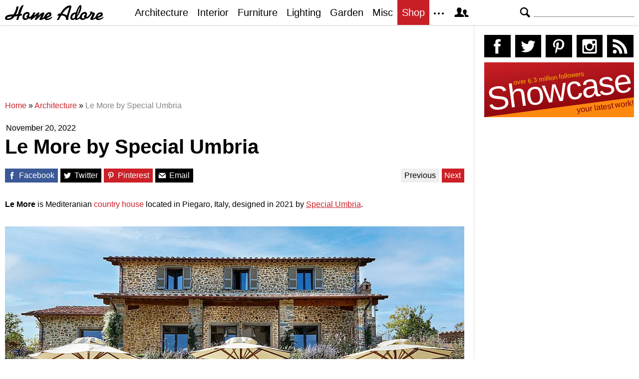

--- FILE ---
content_type: text/html; charset=UTF-8
request_url: https://homeadore.com/2022/11/20/le-more-by-special-umbria/
body_size: 16902
content:
<!DOCTYPE html>
<html lang="en">
    <head>
    	<meta charset="UTF-8">
	<meta name="viewport" content="width=device-width, height=device-height, initial-scale=1.0, minimum-scale=1.0">
	<meta http-equiv="Content-Type" content="text/html; charset=UTF-8" />
    	<title>Le More by Special Umbria | HomeAdore</title>

	<link rel="preconnect" href="https://s.homeadore.com">
        <link rel="preconnect" href="https://i.homeadore.com">

	<link rel="stylesheet" href="https://s.homeadore.com/css/style-20251015.min.css" as="style">

            	    	    	
        <script defer src="https://s.homeadore.com/js/jquery-3.6.1.min.js" type="text/javascript"></script>
	<script defer src="https://s.homeadore.com/js/4-8-2024.min.js?5" type="text/javascript"></script>

                        
    	<link rel="alternate" type="application/rss+xml" title="RSS 2.0" href="http://feeds.feedburner.com/homeadore">
        <link rel="shortcut icon" href="https://s.homeadore.com/i/favicon.svg" type="image/svg+xml">

    	<meta property="og:image" content="https://homeadore.com/wp-content/uploads/2022/11/024-le-special-umbria-1390x926.jpg"/>
    	
		
	<meta name="description" content="Le More is Mediteranian country house located in Piegaro, Italy, designed in 2021 by Special Umbria." />
	<meta name="robots" content="max-image-preview:large" />
	<meta name="author" content="Mat Watts"/>
	<meta name="keywords" content="country house,italy,mediterranean house,piegaro,special umbria,stone house,architecture,interior" />
	<link rel="canonical" href="https://homeadore.com/2022/11/20/le-more-by-special-umbria/" />
	<meta name="generator" content="All in One SEO (AIOSEO) 4.9.2" />
		<meta property="og:locale" content="en_US" />
		<meta property="og:site_name" content="HomeAdore" />
		<meta property="og:type" content="article" />
		<meta property="og:title" content="Le More by Special Umbria | HomeAdore" />
		<meta property="og:description" content="Le More is Mediteranian country house located in Piegaro, Italy, designed in 2021 by Special Umbria." />
		<meta property="og:url" content="https://homeadore.com/2022/11/20/le-more-by-special-umbria/" />
		<meta property="og:image" content="https://homeadore.com/wp-content/uploads/2022/11/024-le-special-umbria.jpg" />
		<meta property="og:image:secure_url" content="https://homeadore.com/wp-content/uploads/2022/11/024-le-special-umbria.jpg" />
		<meta property="og:image:width" content="1390" />
		<meta property="og:image:height" content="926" />
		<meta property="article:published_time" content="2022-11-20T15:02:57+00:00" />
		<meta property="article:modified_time" content="2022-11-16T22:37:10+00:00" />
		<meta property="article:publisher" content="https://facebook.com/homeadore" />
		<meta name="twitter:card" content="summary" />
		<meta name="twitter:site" content="@homeadore" />
		<meta name="twitter:title" content="Le More by Special Umbria | HomeAdore" />
		<meta name="twitter:description" content="Le More is Mediteranian country house located in Piegaro, Italy, designed in 2021 by Special Umbria." />
		<meta name="twitter:creator" content="@homeadore" />
		<meta name="twitter:image" content="https://homeadore.com/wp-content/uploads/2022/11/024-le-special-umbria.jpg" />
		<script type="application/ld+json" class="aioseo-schema">
			{"@context":"https:\/\/schema.org","@graph":[{"@type":"Article","@id":"https:\/\/homeadore.com\/2022\/11\/20\/le-more-by-special-umbria\/#article","name":"Le More by Special Umbria | HomeAdore","headline":"Le More by Special Umbria","author":{"@id":"https:\/\/homeadore.com\/author\/admin\/#author"},"publisher":{"@id":"https:\/\/homeadore.com\/#organization"},"image":{"@type":"ImageObject","url":"https:\/\/homeadore.com\/wp-content\/uploads\/2022\/11\/024-le-special-umbria.jpg","width":1390,"height":926},"datePublished":"2022-11-20T15:02:57+00:00","dateModified":"2022-11-16T22:37:10+00:00","inLanguage":"en-US","mainEntityOfPage":{"@id":"https:\/\/homeadore.com\/2022\/11\/20\/le-more-by-special-umbria\/#webpage"},"isPartOf":{"@id":"https:\/\/homeadore.com\/2022\/11\/20\/le-more-by-special-umbria\/#webpage"},"articleSection":"Architecture, Interior, country house, italy, Mediterranean House, Piegaro, Special Umbria, stone house"},{"@type":"BreadcrumbList","@id":"https:\/\/homeadore.com\/2022\/11\/20\/le-more-by-special-umbria\/#breadcrumblist","itemListElement":[{"@type":"ListItem","@id":"https:\/\/homeadore.com#listItem","position":1,"name":"Home","item":"https:\/\/homeadore.com","nextItem":{"@type":"ListItem","@id":"https:\/\/homeadore.com\/category\/architecture\/#listItem","name":"Architecture"}},{"@type":"ListItem","@id":"https:\/\/homeadore.com\/category\/architecture\/#listItem","position":2,"name":"Architecture","item":"https:\/\/homeadore.com\/category\/architecture\/","nextItem":{"@type":"ListItem","@id":"https:\/\/homeadore.com\/2022\/11\/20\/le-more-by-special-umbria\/#listItem","name":"Le More by Special Umbria"},"previousItem":{"@type":"ListItem","@id":"https:\/\/homeadore.com#listItem","name":"Home"}},{"@type":"ListItem","@id":"https:\/\/homeadore.com\/2022\/11\/20\/le-more-by-special-umbria\/#listItem","position":3,"name":"Le More by Special Umbria","previousItem":{"@type":"ListItem","@id":"https:\/\/homeadore.com\/category\/architecture\/#listItem","name":"Architecture"}}]},{"@type":"Organization","@id":"https:\/\/homeadore.com\/#organization","name":"HomeAdore.com","description":"Architecture, Home Design, Decorating and Remodeling Ideas","url":"https:\/\/homeadore.com\/","logo":{"@type":"ImageObject","url":"https:\/\/pbs.twimg.com\/profile_images\/574694780942180353\/a9-g9eWP_400x400.png","@id":"https:\/\/homeadore.com\/2022\/11\/20\/le-more-by-special-umbria\/#organizationLogo"},"image":{"@id":"https:\/\/homeadore.com\/2022\/11\/20\/le-more-by-special-umbria\/#organizationLogo"},"sameAs":["https:\/\/twitter.com\/homeadore","https:\/\/instagram.com\/homeadore","https:\/\/pinterest.com\/homeadore"]},{"@type":"Person","@id":"https:\/\/homeadore.com\/author\/admin\/#author","url":"https:\/\/homeadore.com\/author\/admin\/","name":"Mat Watts","image":{"@type":"ImageObject","@id":"https:\/\/homeadore.com\/2022\/11\/20\/le-more-by-special-umbria\/#authorImage","url":"https:\/\/secure.gravatar.com\/avatar\/e1507b2e6f3fcf36ce56753db8b51447e45d4a4adbf93ba8a54c41aad9364986?s=96&d=mm&r=g","width":96,"height":96,"caption":"Mat Watts"}},{"@type":"WebPage","@id":"https:\/\/homeadore.com\/2022\/11\/20\/le-more-by-special-umbria\/#webpage","url":"https:\/\/homeadore.com\/2022\/11\/20\/le-more-by-special-umbria\/","name":"Le More by Special Umbria | HomeAdore","description":"Le More is Mediteranian country house located in Piegaro, Italy, designed in 2021 by Special Umbria.","inLanguage":"en-US","isPartOf":{"@id":"https:\/\/homeadore.com\/#website"},"breadcrumb":{"@id":"https:\/\/homeadore.com\/2022\/11\/20\/le-more-by-special-umbria\/#breadcrumblist"},"author":{"@id":"https:\/\/homeadore.com\/author\/admin\/#author"},"creator":{"@id":"https:\/\/homeadore.com\/author\/admin\/#author"},"image":{"@type":"ImageObject","url":"https:\/\/homeadore.com\/wp-content\/uploads\/2022\/11\/024-le-special-umbria.jpg","@id":"https:\/\/homeadore.com\/2022\/11\/20\/le-more-by-special-umbria\/#mainImage","width":1390,"height":926},"primaryImageOfPage":{"@id":"https:\/\/homeadore.com\/2022\/11\/20\/le-more-by-special-umbria\/#mainImage"},"datePublished":"2022-11-20T15:02:57+00:00","dateModified":"2022-11-16T22:37:10+00:00"},{"@type":"WebSite","@id":"https:\/\/homeadore.com\/#website","url":"https:\/\/homeadore.com\/","name":"HomeAdore","description":"Architecture, Home Design, Decorating and Remodeling Ideas","inLanguage":"en-US","publisher":{"@id":"https:\/\/homeadore.com\/#organization"}}]}
		</script>
		

<link rel="alternate" title="oEmbed (JSON)" type="application/json+oembed" href="https://homeadore.com/wp-json/oembed/1.0/embed?url=https%3A%2F%2Fhomeadore.com%2F2022%2F11%2F20%2Fle-more-by-special-umbria%2F" />
<link rel="alternate" title="oEmbed (XML)" type="text/xml+oembed" href="https://homeadore.com/wp-json/oembed/1.0/embed?url=https%3A%2F%2Fhomeadore.com%2F2022%2F11%2F20%2Fle-more-by-special-umbria%2F&#038;format=xml" />
<style id='wp-img-auto-sizes-contain-inline-css' type='text/css'>
img:is([sizes=auto i],[sizes^="auto," i]){contain-intrinsic-size:3000px 1500px}
/*# sourceURL=wp-img-auto-sizes-contain-inline-css */
</style>
<style id='wp-emoji-styles-inline-css' type='text/css'>

	img.wp-smiley, img.emoji {
		display: inline !important;
		border: none !important;
		box-shadow: none !important;
		height: 1em !important;
		width: 1em !important;
		margin: 0 0.07em !important;
		vertical-align: -0.1em !important;
		background: none !important;
		padding: 0 !important;
	}
/*# sourceURL=wp-emoji-styles-inline-css */
</style>
<link rel="https://api.w.org/" href="https://homeadore.com/wp-json/" /><link rel="alternate" title="JSON" type="application/json" href="https://homeadore.com/wp-json/wp/v2/posts/268697" /><link rel='shortlink' href='https://homeadore.com/?p=268697' />
<script type="text/javascript">var ajax_url = "https://homeadore.com/wp-admin/admin-ajax.php";</script>
<script async crossorigin="anonymous" src="https://pagead2.googlesyndication.com/pagead/js/adsbygoogle.js?client=ca-pub-1022153874214545"></script>
<script async src="https://s.homeadore.com/js/lazyhtml.min.js"></script>

<script type="text/javascript">

  window.onload = () => {
    const handlePushNotifications = () => {
      if (document.cookie.includes('FCCDCF=')) {
        initializePushNotifications().then(() => {
          const subscribeButton = document.getElementById("subscribe-button");
          if (subscribeButton && typeof sb !== 'undefined') {
            subscribeButton.addEventListener("click", handleSubscriptionAction);
          }
        });
      } else {
        setTimeout(handlePushNotifications, 1000);
      }
    };

    setTimeout(handlePushNotifications, 1000);
  };

</script>

    </head>

    <body>
    <svg style="display: none;">
	<defs>
		<path id="shape-logo" d="M31 18c1,0 2,-1 3,0 0,1 0,2 0,2 0,1 -3,2 -5,2 -1,2 -2,8 -3,8 -5,0 -3,0 -1,-8 -2,1 -4,1 -6,1 -3,5 -7,7 -14,7 -3,0 -5,-1 -5,-3 0,-8 12,-8 17, -8 3,-5 5,-9 6,-15 0,0 0,-1 0,-1 4,0 4,-1 4,2 -1,4 -3,10 -5,14 1,0 4,-1 4,-1 1,-4 5,-18 11,-18 1,0 -4,9 -6,18zm16 9c-2,2 -4,3 -7,3 -3,0 -5, -2 -5,-5 0,-6 4,-11 10,-11 4,0 5,4 4,6 0,0 0,0 -1,1 1,1 1,2 0,3 1,0 1,0 1,0 3,0 7,-6 8,-9l4 0c-1,2 -2,5 -3,6l0 0c2,0 7,-6 9,-6 1,0 2,0 2,1 0, 1 -2,4 -2,6 2,-2 6,-7 10,-7 1,0 2,1 2,1 0,2 -4,9 -4,10 0,1 4,-3 4,-3 1,-7 14,-13 14,-4 0,5 -8,6 -9,7 0,3 8,0 10,-3 3,5 -14,11 -15,4 0,0 -3,2 -4, 2 -1,1 -3,1 -4,1 -1,0 -2,0 -2,-1 0,-2 4,-8 3,-8 0,0 -6,6 -7,7 -1,1 -2,2 -3,2 -1,0 -2,0 -2,-1 0,-2 4,-9 4,-8 -1,0 -6,5 -7,6 -1,0 -4,3 -4,3 -3,0 -1, -3 -1,-4l0 0c0,0 -3,3 -5,1zm61 -6c-1,0 -2,1 -2,1 -2,0 0,-4 1,-4 1,-1 2,-1 4,-1 3,-5 10,-16 19,-16 2,0 3,0 3,3 -1,5 -6,17 -6,22 0,1 0,1 0,2 0,1 0, 2 -2,2 -4,0 -3,-3 -3,-3 0,-5 -6,-6 -9,-6 -3,4 -4,6 -5,9l-4 0c0,0 0,0 0,0 0,-1 4,-7 4,-9zm55 0c1,1 1,2 0,3 2,2 7,-6 8,-7 -1,-1 -1,-4 2,-4 1,0 2,1 2, 1 0,2 1,1 2,1 2,0 3,1 3,3 0,2 -5,9 -3,9 1,0 4,-3 5,-4 1,-8 14,-12 14,-4 0,5 -9,6 -10,7 0,3 9,0 11,-3 2,5 -14,11 -15,4 -2,1 -6,3 -8,3 -2,0 -3,0 -3, -2 0,-1 4,-9 4,-9 0,-1 0,-1 0,-1 -1,0 -1,1 -2,1 -1,2 -7,10 -11,8 -2,2 -4,3 -7,3 -2,0 -4,-1 -5,-3 -1,0 -4,3 -7,3 -2,0 -2,0 -3,-2 -2,2 -3,2 -5,2 -3, 0 -4,-2 -4,-4 0,-7 4,-11 11,-11 1,-3 3,-8 5,-11 2,-3 6,-7 6,0 0,7 -4,14 -8,19 0,1 -1,3 -1,3 0,1 0,1 1,1 0,0 4,-2 5,-4 1,-5 5,-9 10,-9 4,0 5,4 4, 6 0,0 0,0 -1,1zm-149 2c-3,0 -10,1 -10,3 0,1 1,1 2,1 3,0 6,-1 8,-4zm30 3c0,-1 -1,-2 -1,-3 0,-2 3,-3 3,-4 0,-3 -7,-1 -7,5 0,4 4,3 5,2zm39 -3c2,-1 6, -2 6,-4 0,-3 -4,0 -6,4zm41 -2l5 -16c0,0 0,0 0,0 -5,0 -14,12 -14,12 1,1 5,1 9,4zm20 0c2,-3 6,-13 6,-17l0 0c-3,4 -5,12 -6,17zm-8 6c1,0 4,-1 4,-3 0, -2 1,-5 1,-6 0,0 -2,0 -4,2 -3,3 -3,7 -1,7zm23 -1c0,-1 -1,-2 -1,-3 0,-2 3,-3 3,-4 0,-3 -7,-1 -7,5 0,4 4,3 5,2zm26 -3c2,-1 6,-2 7,-4 0,-3 -6,0 -7,4z"/>
		<path id="shape-search" d="M28.072 24.749l-6.046-6.046c0.912-1.499 1.437-3.256 1.437-5.139 0-5.466-4.738-10.203-10.205-10.203-5.466 0-9.898 4.432-9.898 9.898 0 5.467 4.736 10.205 10.203 10.205 1.818 0 3.52-0.493 4.984-1.349l6.078 6.080c0.597 0.595 1.56 0.595 2.154 0l1.509-1.507c0.594-0.595 0.378-1.344-0.216-1.938zM6.406 13.258c0-3.784 3.067-6.853 6.851-6.853 3.786 0 7.158 3.373 7.158 7.158s-3.067 6.853-6.853 6.853-7.157-3.373-7.157-7.158z"/>
		<path id="shape-facebook" d="M204.067,184.692h-43.144v70.426h43.144V462h82.965V254.238h57.882l6.162-69.546h-64.044 c0,0,0-25.97,0-39.615c0-16.398,3.302-22.89,19.147-22.89c12.766,0,44.896,0,44.896,0V50c0,0-47.326,0-57.441,0 c-61.734,0-89.567,27.179-89.567,79.231C204.067,174.566,204.067,184.692,204.067,184.692z"/>
		<path id="shape-twitter" d="M462,128.223c-15.158,6.724-31.449,11.269-48.547,13.31c17.449-10.461,30.854-27.025,37.164-46.764 c-16.333,9.687-34.422,16.721-53.676,20.511c-15.418-16.428-37.386-26.691-61.698-26.691c-54.56,0-94.668,50.916-82.337,103.787 c-70.25-3.524-132.534-37.177-174.223-88.314c-22.142,37.983-11.485,87.691,26.158,112.85c-13.854-0.438-26.891-4.241-38.285-10.574 c-0.917,39.162,27.146,75.781,67.795,83.949c-11.896,3.237-24.926,3.978-38.17,1.447c10.754,33.58,41.972,58.018,78.96,58.699 C139.604,378.282,94.846,390.721,50,385.436c37.406,23.982,81.837,37.977,129.571,37.977c156.932,0,245.595-132.551,240.251-251.435 C436.339,160.061,450.668,145.174,462,128.223z"/>
		<path id="shape-pinterest" d="M265.653,50C153.22,50,96.526,130.612,96.526,197.833c0,40.702,15.411,76.914,48.462,90.41 c5.418,2.215,10.275,0.077,11.846-5.924c1.093-4.153,3.681-14.631,4.835-18.991c1.584-5.936,0.97-8.018-3.403-13.191 c-9.53-11.242-15.621-25.795-15.621-46.408c0-59.806,44.746-113.343,116.515-113.343c63.549,0,98.465,38.831,98.465,90.69 c0,68.234-30.198,125.824-75.026,125.824c-24.759,0-43.29-20.475-37.351-45.585c7.115-29.981,20.894-62.334,20.894-83.975 c0-19.37-10.398-35.527-31.918-35.527c-25.308,0-45.639,26.182-45.639,61.254c0,22.337,7.549,37.446,7.549,37.446 s-25.898,109.737-30.439,128.954c-9.043,38.273-1.361,85.193-0.708,89.931c0.38,2.809,3.989,3.476,5.621,1.354 c2.335-3.047,32.479-40.26,42.726-77.441c2.9-10.528,16.648-65.049,16.648-65.049c8.221,15.683,32.251,29.497,57.805,29.497 c76.075,0,127.688-69.354,127.688-162.187C415.474,115.374,356.018,50,265.653,50z"/>
		<path id="shape-instagram" d="M414.474,224.292h-35.869 c2.613,10.145,4.156,20.744,4.156,31.699c0,70.023-56.752,126.773-126.761,126.773s-126.763-56.75-126.763-126.773 c0-10.955,1.549-21.555,4.162-31.699H97.53V398.61c0,8.742,7.096,15.832,15.86,15.832h285.219c8.766,0,15.864-7.09,15.864-15.832 V224.292z M414.474,113.378c0-8.75-7.099-15.846-15.864-15.846h-47.526c-8.756,0-15.846,7.096-15.846,15.846v47.545 c0,8.744,7.09,15.846,15.846,15.846h47.526c8.766,0,15.864-7.102,15.864-15.846V113.378z M256,176.769 c-43.763,0-79.233,35.463-79.233,79.223c0,43.756,35.471,79.24,79.233,79.24c43.759,0,79.237-35.484,79.237-79.24 C335.237,212.231,299.759,176.769,256,176.769 M414.474,461.999H97.53c-26.246,0-47.53-21.289-47.53-47.557V97.532 c0-26.254,21.284-47.531,47.53-47.531h316.943c26.25,0,47.526,21.277,47.526,47.531v316.91 C462,440.71,440.724,461.999,414.474,461.999"/>
		<path id="shape-rss" d="M161.757,406.249c0,30.791-24.96,55.751-55.75,55.751c-30.79,0-55.751-24.96-55.751-55.751	s24.961-55.75,55.751-55.75C136.796,350.499,161.757,375.458,161.757,406.249z M50.256,190.424v82.593 C153.994,274.083,238.172,358.261,239.238,462h82.593C320.764,312.48,199.774,191.491,50.256,190.424z M50.256,132.602 c87.695,0.381,170.084,34.695,232.135,96.747c62.175,62.173,96.506,144.764,96.754,232.651h82.6 C461.228,234.858,277.333,50.794,50.256,50V132.602z"/>
		<path id="shape-member" d="M461.957,393.573H355.559c-0.005-115.799-57.887-60.76-57.887-162.232c0-36.629,23.98-56.51,54.772-56.51  c45.495,0,77.158,43.439,34.075,124.666c-14.153,26.684,15.072,33.025,46.469,40.268  C464.372,347.003,461.957,363.55,461.957,393.573z M289.119,325.89c-39.492-9.109-76.254-17.086-58.45-50.652  c54.192-102.17,14.364-156.811-42.862-156.811c-58.354,0-97.202,56.736-42.861,156.811c18.337,33.771-19.809,41.738-58.452,50.652  c-39.476,9.105-36.439,29.918-36.439,67.684h275.505C325.559,355.808,328.596,334.995,289.119,325.89z" />
		<path id="shape-envelope" d="M256.017,273.436L50.847,103.407h410.904L256.017,273.436z M255.983,328.898L50,158.244v250.349h412 V158.653L255.983,328.898z"/>
		<polygon id="shape-plus" points="462,209.528 302.471,209.528 302.471,50 209.529,50 209.529,209.528 50,209.528 50,302.47 209.529,302.47 209.529,462 302.471,462 302.471,302.47 462,302.47 "/>
		<path id="shape-stumbleupon" d="M277.803,216.512l27.146,15.116l42.961-14.528v-29.116c0-50.208-41.99-89.303-91.91-89.303 c-49.738,0-91.911,36.552-91.911,88.759c0,52.208,0,133.029,0,133.029c0,12.041-9.762,21.803-21.803,21.803 c-12.041,0-21.803-9.762-21.803-21.803v-56.375H50c0,0,0,56.463,0,57.127c0,50.865,41.233,92.099,92.099,92.099 c50.419,0,91.388-40.528,92.099-90.777V191.155c0-12.041,9.762-21.803,21.803-21.803s21.803,9.762,21.803,21.803V216.512z M391.517,264.094v59.007c0,12.041-9.763,21.803-21.803,21.803c-12.041,0-21.804-9.762-21.804-21.803v-57.885l-42.961,14.528 l-27.146-15.115v57.408c0.44,50.484,41.509,91.282,92.099,91.282c50.866,0,92.099-41.233,92.099-92.099c0-0.664,0-57.127,0-57.127 H391.517z"/>	</defs>
    </svg>
    
	<header>

		<section id="menu">

 			<section id="search" role="search">

        				<button type="button" id="search_toggle" aria-label="Search">
          					<svg viewBox="0 0 30 30" id="shape_search">
							<use xlink:href="#shape-search"></use>
						</svg>
					</button>   				

					<div>
						<form action="/">
							<span class="screen-reader" id="search_label">Search</span>
        						<input id="q" type="text" name="s" value="" autocomplete="off" aria-labelledby="search_label" />
        						<input type="submit" value="Search" class="screen-reader" />
						</form>
					</div>

  			</section>
		
			<button type="button" id="nav_toggle" aria-label="Menu">
				<span class="bar"></span>
				<span class="bar"></span>
				<span class="bar"></span>
			</button>		

			<a href="/" id="logo" aria-label="Home Page">
				<svg viewBox="0 0 197 31">
					<title>HomeAdore</title>
					<use xlink:href="#shape-logo"></use>
				</svg>
			</a>

			<nav id="nav_top">
				<ul>
					<li><a href="/category/architecture/" aria-label="Category - Architecture">Architecture</a>
						<ul>
							<li><a href="/tag/modern-house/" aria-label="Modern architecture">Modern Houses</a></li>
							<li><a href="/tag/contemporary-house/" aria-label="Contemporary architecture">Contemporary Houses</a></li>
							<li><a href="/tag/midcentury-house/" aria-label="Midcentury architecture">Midcentury Houses</a></li>
							<li><a href="/tag/traditional-house/" aria-label="Traditional architecture">Traditional Houses</a></li>
							<li><a href="/tag/farmhouse/" aria-label="Tag - Farmhouse">Farmhouses</a></li>
							<li><a href="/tag/barn-house/" aria-label="Tag - Barn House">Barn Houses</a></li>
							<li><a href="/tag/beach-house/" aria-label="Tag - Beach House">Beach Houses</a></li>
							<li><a href="/tag/cottage/" aria-label="Tag - Cottage">Cottages</a></li>
							<li><a href="/tag/chalet/" aria-label="Tag - Chalet">Chalets</a></li>
						</ul>
					</li>
					<li><a href="/category/interior/" aria-label="Category - Interiors">Interior</a>
						<ul>
							<li><a href="/tag/modern-interior-design/" aria-label="Modern interiors">Modern</a></li>
							<li><a href="/tag/contemporary-interior-design/" aria-label="Contemporary interiors">Contemporary</a></li>
							<li><a href="/tag/industrial-interior-design/" aria-label="Industrial interiors">Industrial</a></li>
							<li><a href="/tag/eclectic-interior-design/" aria-label="Eclectic interiors">Eclectic</a></li>
							<li><a href="/tag/midcentury-interior-design/" aria-label="Midcentury interiors">Midcentury</a></li>
							<li><a href="/tag/traditional-interior-design/" aria-label="Traditional interiors">Traditional</a></li>
							<li><a href="/tag/farmhouse-interior-design/" aria-label="Farm interiors">Farmhouse</a></li>
							<li><a href="/tag/rustic-interior-design/" aria-label="Rustic interiors">Rustic</a></li>
							<li><a href="/tag/beach-style-interior-design/" aria-label="Beach style interiors">Beach Style</a></li>
							<li><a href="/tag/mediterranean-interior-design/" aria-label="Mediterranean interiors">Mediterranean</a></li>
							<li><a href="/tag/asian-interior-design/" aria-label="Asian interiors">Asian</a></li>
						</ul>
					</li>
					<li><a href="/category/furniture/" aria-label="Furniture design">Furniture</a></li>
					<li><a href="/category/lighting/" aria-label="Lighting design">Lighting</a></li>
					<li><a href="/category/garden-design/" aria-label="Gardens and landscape design">Garden</a></li>
					<li><a href="/category/misc/" aria-label="Miscellaneous">Misc</a></li>
					<li><a href="//shop.homeadore.com/" target="_blank" style="background:#c81f26;color:#fff" rel="noopener" aria-label="Shop Interior Decor">Shop</a></li>
					<li id="more_button"><span>
						<svg height="7" width="20" fill="#000000">
  							<circle cx="2" cy="2" r="2" />
							<circle cx="10" cy="2" r="2" />
							<circle cx="18" cy="2" r="2" />
						</svg>
					</span>
						<ul>
							<li><a href="/upload/" aria-label="Submit your project">Submit Works</a></li>
							<li><a href="/contact/" aria-label="Get in touch with us">Contact</a></li>
						</ul>
					</li>
					<li id="member_button">
						<span>
							<svg viewBox="0 0 512 512">
								<title>Member Area</title>
								<use xlink:href="#shape-member"></use>
							</svg>
						</span>
						<a href="javascript:" class="signin" aria-label="Log in">Sign in</a>
						<ul>
							<li><a href="https://homeadore.com/collections/" aria-label="Your collections">Collections</a></li>
							<li><a href="https://homeadore.com/settings/" aria-label="Your settings">Settings</a></li>
							<li><a href="https://homeadore.com/wp-login.php?action=logout&amp;redirect_to=https%3A%2F%2Fhomeadore.com&amp;_wpnonce=a9304d5356" aria-label="Log out">Sign out</a></li>
						</ul>
					<li>
				</ul>
			</nav>

		</section>

	</header>
	
	<div class="wrapper" data-xthreshold="250">

		<div class="grid group">

			<section class="grid-left">

				<div class="grid-left-inner">

									

					
			<style>
                                .googlesw {
                                      display:none;
                                }


				@media all and (min-width: 1024px) {
					.googlesw {
						display:block;
						min-height:90px;
						margin:20px 0;
					}
				}
				
			</style>

                <div class="lazyhtml googlesw" data-lazyhtml>
                <script type="text/lazyhtml">
                <!--
                <ins class="adsbygoogle googlesw" data-ad-client="ca-pub-1022153874214545" data-ad-slot="8234096085" data-ad-format="horizontal" data-full-width-responsive="true"></ins>
                <script type="text/javascript" data-cookiescript="accepted" data-cookiecategory="targeting">(adsbygoogle = window.adsbygoogle || []).push({});</script>
                -->
                </script>
                </div>
                
					<div class="aioseo-breadcrumbs"><span class="aioseo-breadcrumb">
	<a href="https://homeadore.com" title="Home">Home</a>
</span><span class="aioseo-breadcrumb-separator">»</span><span class="aioseo-breadcrumb">
	<a href="https://homeadore.com/category/architecture/" title="Architecture">Architecture</a>
</span><span class="aioseo-breadcrumb-separator">»</span><span class="aioseo-breadcrumb">
	<a href="https://homeadore.com/2022/11/20/le-more-by-special-umbria/" title="Le More by Special Umbria">Le More by Special Umbria</a>
</span></div>						
					<article class="post inner" data-id="268697" aria-label="Project title">
					
						<time datetime="2022-11-20">November 20, 2022</time>

						<h1>Le More by Special Umbria</h1>

						<div class="share">

							<a href="http://www.facebook.com/sharer/sharer.php?u=https://homeadore.com/2022/11/20/le-more-by-special-umbria/" rel="external noreferrer nofollow" class="pic_facebook" data-link="facebook" aria-label="Share on Facebook">
									<span>
										<svg viewBox="0 0 512 512">
											<title>Share on Facebook</title>
											<use xlink:href="#shape-facebook"></use>
										</svg>
									</span>
									<abbr>
										Facebook
									</abbr>
							</a>

							<a href="https://twitter.com/intent/tweet?original_referer=https://www.homeadore.com&source=tweetbutton&text=Le+More+by+Special+Umbria&url=https://homeadore.com/2022/11/20/le-more-by-special-umbria/&via=homeadore" rel="external noreferrer nofollow" class="pic_twitter" data-link="twitter" aria-label="Share on Twitter">
									<span>
										<svg viewBox="0 0 512 512">
											<title>Share on Twitter</title>
											<use xlink:href="#shape-twitter"></use>
										</svg>
									</span>
									<abbr>
										Twitter
									</abbr>
							</a>

							<a href="https://pinterest.com/pin/create/button/?url=https://homeadore.com/2022/11/20/le-more-by-special-umbria/&amp;media=&amp;media=https://homeadore.com/wp-content/uploads/2022/11/024-le-special-umbria-1390x926.jpg&amp;description=Le+More+by+Special+Umbria" rel="external noreferrer nofollow" class="pic_pinterest" data-link="pinterest" aria-label="Share on Pinterest">
									<span>
										<svg viewBox="0 0 512 512">
											<title>Share on Pinterest</title>
											<use xlink:href="#shape-pinterest"></use>
										</svg>
									</span>
									<abbr>
										Pinterest
									</abbr>
							</a>

							<a href="javascript:;" class="pic_mail" data-link="mail" aria-label="Share via email">
									<span>
										<svg viewBox="0 0 512 512">
											<title>Share with a Friend</title>
											<use xlink:href="#shape-envelope"></use>
										</svg>
									</span>
									<abbr>
										Email
									</abbr>
							</a>

							<div class="navifast">
							<a class="prev" href="https://homeadore.com/2022/11/21/replacing-your-roof-heres-how-to-prepare/" rel="next">Previous</a><a class="next" href="https://homeadore.com/2022/11/20/casa-mate-by-araujo-galvan-arquitectos/" rel="prev">Next</a>							</div>

						</div>

						<div class="short"><p><strong>Le More</strong> is Mediteranian <a href="https://homeadore.com/tag/country-house/" target="_blank" rel="noopener">country house</a> located in Piegaro, Italy, designed in 2021 by <u><a href="https://homeadore.com/tag/special-umbria/" target="_blank" rel="noopener">Special Umbria</a></u>.</p>
</div><figure>
				<a href="javascript:" data-id="268713" data-href="https://homeadore.com/2022/11/20/le-more-by-special-umbria/" aria-label="Le More by Special Umbria - Photography 1">
					<picture><source srcset="//i.homeadore.com/wp-content/uploads/2022/11/019-le-special-umbria-1050x683.avif" media="(min-width: 481px)" type="image/avif"><source srcset="//i.homeadore.com/wp-content/uploads/2022/11/019-le-special-umbria-1050x683.webp" media="(min-width: 481px)" type="image/webp"><source srcset="//i.homeadore.com/wp-content/uploads/2022/11/019-le-special-umbria-1050x683.jpg" media="(min-width: 481px)" type="image/jpeg"><source srcset="//i.homeadore.com/wp-content/uploads/2022/11/019-le-special-umbria-460x299.avif" media="(max-width: 480px)" type="image/avif"><source srcset="//i.homeadore.com/wp-content/uploads/2022/11/019-le-special-umbria-460x299.webp" media="(max-width: 480px)" type="image/webp"><source srcset="//i.homeadore.com/wp-content/uploads/2022/11/019-le-special-umbria-460x299.jpg" media="(max-width: 480px)" type="image/jpeg"><img src="//i.homeadore.com/wp-content/uploads/2022/11/019-le-special-umbria-460x299.jpg" width="460" height="299" alt="Le More by Special Umbria - 1" fetchpriority="high" style="max-width:1050px"></picture>
				</a>
				<div>
					<a href="https://pinterest.com/pin/create/button/?url=https://homeadore.com/2022/11/20/le-more-by-special-umbria/&media=//i.homeadore.com/wp-content/uploads/2022/11/019-le-special-umbria-1050x683.jpg&description=Le+More+by+Special+Umbria" class="pic_pinterest" data-link="pinterest" aria-label="Pin this image">
						<span>
							<svg viewBox="0 0 512 512">
								<title>Pin on Pinterest</title>
								<use xlink:href="#shape-pinterest"></use>
							</svg>
						</span>
						<abbr>
							Pin
						</abbr>
					</a>
					<a href="javascript:;" class="pic_save" data-link="268713" aria-label="Save this image to your collection">
						<span>
							<svg viewBox="0 0 512 512">
								<title>Save Photo</title>
								<use xlink:href="#shape-plus"></use>
								</svg>
						</span>
						<abbr>
							Save
						</abbr>
					</a>
					<a href="javascript:;" class="pic_mail" data-link="mail" aria-label="Send this image via email">
						<span>
							<svg viewBox="0 0 512 512">
								<title>Email Photo</title>
								<use xlink:href="#shape-envelope"></use>
							</svg>
						</span>
						<abbr>
							Email
						</abbr>
					</a>
				</div>
			</figure>
<figure>
				<a href="javascript:" data-id="268714" data-href="https://homeadore.com/2022/11/20/le-more-by-special-umbria/" aria-label="Le More by Special Umbria - Photography 2">
					<picture><source data-srcset="//i.homeadore.com/wp-content/uploads/2022/11/020-le-special-umbria-1050x699.avif" media="(min-width: 481px)" type="image/avif"><source data-srcset="//i.homeadore.com/wp-content/uploads/2022/11/020-le-special-umbria-1050x699.webp" media="(min-width: 481px)" type="image/webp"><source data-srcset="//i.homeadore.com/wp-content/uploads/2022/11/020-le-special-umbria-1050x699.jpg" media="(min-width: 481px)" type="image/jpeg"><source data-srcset="//i.homeadore.com/wp-content/uploads/2022/11/020-le-special-umbria-460x306.avif" media="(max-width: 480px)" type="image/avif"><source data-srcset="//i.homeadore.com/wp-content/uploads/2022/11/020-le-special-umbria-460x306.webp" media="(max-width: 480px)" type="image/webp"><source data-srcset="//i.homeadore.com/wp-content/uploads/2022/11/020-le-special-umbria-460x306.jpg" media="(max-width: 480px)" type="image/jpeg"><img loading="lazy" class="lazy" data-src="//i.homeadore.com/wp-content/uploads/2022/11/020-le-special-umbria-460x306.jpg" width="460" height="306" alt="Le More by Special Umbria - 2" decoding="async" style="max-width:1050px"></picture>
				</a>
				<div>
					<a href="https://pinterest.com/pin/create/button/?url=https://homeadore.com/2022/11/20/le-more-by-special-umbria/&media=//i.homeadore.com/wp-content/uploads/2022/11/020-le-special-umbria-1050x699.jpg&description=Le+More+by+Special+Umbria" class="pic_pinterest" data-link="pinterest" aria-label="Pin this image">
						<span>
							<svg viewBox="0 0 512 512">
								<title>Pin on Pinterest</title>
								<use xlink:href="#shape-pinterest"></use>
							</svg>
						</span>
						<abbr>
							Pin
						</abbr>
					</a>
					<a href="javascript:;" class="pic_save" data-link="268714" aria-label="Save this image to your collection">
						<span>
							<svg viewBox="0 0 512 512">
								<title>Save Photo</title>
								<use xlink:href="#shape-plus"></use>
								</svg>
						</span>
						<abbr>
							Save
						</abbr>
					</a>
					<a href="javascript:;" class="pic_mail" data-link="mail" aria-label="Send this image via email">
						<span>
							<svg viewBox="0 0 512 512">
								<title>Email Photo</title>
								<use xlink:href="#shape-envelope"></use>
							</svg>
						</span>
						<abbr>
							Email
						</abbr>
					</a>
				</div>
			</figure>
<figure>
				<a href="javascript:" data-id="268717" data-href="https://homeadore.com/2022/11/20/le-more-by-special-umbria/" aria-label="Le More by Special Umbria - Photography 3">
					<picture><source data-srcset="//i.homeadore.com/wp-content/uploads/2022/11/024-le-special-umbria-1050x699.avif" media="(min-width: 481px)" type="image/avif"><source data-srcset="//i.homeadore.com/wp-content/uploads/2022/11/024-le-special-umbria-1050x699.webp" media="(min-width: 481px)" type="image/webp"><source data-srcset="//i.homeadore.com/wp-content/uploads/2022/11/024-le-special-umbria-1050x699.jpg" media="(min-width: 481px)" type="image/jpeg"><source data-srcset="//i.homeadore.com/wp-content/uploads/2022/11/024-le-special-umbria-460x306.avif" media="(max-width: 480px)" type="image/avif"><source data-srcset="//i.homeadore.com/wp-content/uploads/2022/11/024-le-special-umbria-460x306.webp" media="(max-width: 480px)" type="image/webp"><source data-srcset="//i.homeadore.com/wp-content/uploads/2022/11/024-le-special-umbria-460x306.jpg" media="(max-width: 480px)" type="image/jpeg"><img loading="lazy" class="lazy" data-src="//i.homeadore.com/wp-content/uploads/2022/11/024-le-special-umbria-460x306.jpg" width="460" height="306" alt="Le More by Special Umbria - 3" decoding="async" style="max-width:1050px"></picture>
				</a>
				<div>
					<a href="https://pinterest.com/pin/create/button/?url=https://homeadore.com/2022/11/20/le-more-by-special-umbria/&media=//i.homeadore.com/wp-content/uploads/2022/11/024-le-special-umbria-1050x699.jpg&description=Le+More+by+Special+Umbria" class="pic_pinterest" data-link="pinterest" aria-label="Pin this image">
						<span>
							<svg viewBox="0 0 512 512">
								<title>Pin on Pinterest</title>
								<use xlink:href="#shape-pinterest"></use>
							</svg>
						</span>
						<abbr>
							Pin
						</abbr>
					</a>
					<a href="javascript:;" class="pic_save" data-link="268717" aria-label="Save this image to your collection">
						<span>
							<svg viewBox="0 0 512 512">
								<title>Save Photo</title>
								<use xlink:href="#shape-plus"></use>
								</svg>
						</span>
						<abbr>
							Save
						</abbr>
					</a>
					<a href="javascript:;" class="pic_mail" data-link="mail" aria-label="Send this image via email">
						<span>
							<svg viewBox="0 0 512 512">
								<title>Email Photo</title>
								<use xlink:href="#shape-envelope"></use>
							</svg>
						</span>
						<abbr>
							Email
						</abbr>
					</a>
				</div>
			</figure>
                <div class="lazyhtml" data-lazyhtml>
                <script type="text/lazyhtml">
                <!--
                <ins class="adsbygoogle" style="display:block;margin-bottom:20px" data-ad-client="ca-pub-1022153874214545" data-ad-slot="5607932741" data-ad-format="auto" data-full-width-responsive="true"></ins>
                <script type="text/javascript" data-cookiescript="accepted" data-cookiecategory="targeting">(adsbygoogle = window.adsbygoogle || []).push({});</script>
                -->
                </script>
                </div>
                
<figure>
				<a href="javascript:" data-id="268718" data-href="https://homeadore.com/2022/11/20/le-more-by-special-umbria/" aria-label="Le More by Special Umbria - Photography 4">
					<picture><source data-srcset="//i.homeadore.com/wp-content/uploads/2022/11/025-le-special-umbria-1050x699.avif" media="(min-width: 481px)" type="image/avif"><source data-srcset="//i.homeadore.com/wp-content/uploads/2022/11/025-le-special-umbria-1050x699.webp" media="(min-width: 481px)" type="image/webp"><source data-srcset="//i.homeadore.com/wp-content/uploads/2022/11/025-le-special-umbria-1050x699.jpg" media="(min-width: 481px)" type="image/jpeg"><source data-srcset="//i.homeadore.com/wp-content/uploads/2022/11/025-le-special-umbria-460x306.avif" media="(max-width: 480px)" type="image/avif"><source data-srcset="//i.homeadore.com/wp-content/uploads/2022/11/025-le-special-umbria-460x306.webp" media="(max-width: 480px)" type="image/webp"><source data-srcset="//i.homeadore.com/wp-content/uploads/2022/11/025-le-special-umbria-460x306.jpg" media="(max-width: 480px)" type="image/jpeg"><img loading="lazy" class="lazy" data-src="//i.homeadore.com/wp-content/uploads/2022/11/025-le-special-umbria-460x306.jpg" width="460" height="306" alt="Le More by Special Umbria - 4" decoding="async" style="max-width:1050px"></picture>
				</a>
				<div>
					<a href="https://pinterest.com/pin/create/button/?url=https://homeadore.com/2022/11/20/le-more-by-special-umbria/&media=//i.homeadore.com/wp-content/uploads/2022/11/025-le-special-umbria-1050x699.jpg&description=Le+More+by+Special+Umbria" class="pic_pinterest" data-link="pinterest" aria-label="Pin this image">
						<span>
							<svg viewBox="0 0 512 512">
								<title>Pin on Pinterest</title>
								<use xlink:href="#shape-pinterest"></use>
							</svg>
						</span>
						<abbr>
							Pin
						</abbr>
					</a>
					<a href="javascript:;" class="pic_save" data-link="268718" aria-label="Save this image to your collection">
						<span>
							<svg viewBox="0 0 512 512">
								<title>Save Photo</title>
								<use xlink:href="#shape-plus"></use>
								</svg>
						</span>
						<abbr>
							Save
						</abbr>
					</a>
					<a href="javascript:;" class="pic_mail" data-link="mail" aria-label="Send this image via email">
						<span>
							<svg viewBox="0 0 512 512">
								<title>Email Photo</title>
								<use xlink:href="#shape-envelope"></use>
							</svg>
						</span>
						<abbr>
							Email
						</abbr>
					</a>
				</div>
			</figure>
<figure>
				<a href="javascript:" data-id="268721" data-href="https://homeadore.com/2022/11/20/le-more-by-special-umbria/" aria-label="Le More by Special Umbria - Photography 5">
					<picture><source data-srcset="//i.homeadore.com/wp-content/uploads/2022/11/029-le-special-umbria-1050x686.avif" media="(min-width: 481px)" type="image/avif"><source data-srcset="//i.homeadore.com/wp-content/uploads/2022/11/029-le-special-umbria-1050x686.webp" media="(min-width: 481px)" type="image/webp"><source data-srcset="//i.homeadore.com/wp-content/uploads/2022/11/029-le-special-umbria-1050x686.jpg" media="(min-width: 481px)" type="image/jpeg"><source data-srcset="//i.homeadore.com/wp-content/uploads/2022/11/029-le-special-umbria-460x300.avif" media="(max-width: 480px)" type="image/avif"><source data-srcset="//i.homeadore.com/wp-content/uploads/2022/11/029-le-special-umbria-460x300.webp" media="(max-width: 480px)" type="image/webp"><source data-srcset="//i.homeadore.com/wp-content/uploads/2022/11/029-le-special-umbria-460x300.jpg" media="(max-width: 480px)" type="image/jpeg"><img loading="lazy" class="lazy" data-src="//i.homeadore.com/wp-content/uploads/2022/11/029-le-special-umbria-460x300.jpg" width="460" height="300" alt="Le More by Special Umbria - 5" decoding="async" style="max-width:1050px"></picture>
				</a>
				<div>
					<a href="https://pinterest.com/pin/create/button/?url=https://homeadore.com/2022/11/20/le-more-by-special-umbria/&media=//i.homeadore.com/wp-content/uploads/2022/11/029-le-special-umbria-1050x686.jpg&description=Le+More+by+Special+Umbria" class="pic_pinterest" data-link="pinterest" aria-label="Pin this image">
						<span>
							<svg viewBox="0 0 512 512">
								<title>Pin on Pinterest</title>
								<use xlink:href="#shape-pinterest"></use>
							</svg>
						</span>
						<abbr>
							Pin
						</abbr>
					</a>
					<a href="javascript:;" class="pic_save" data-link="268721" aria-label="Save this image to your collection">
						<span>
							<svg viewBox="0 0 512 512">
								<title>Save Photo</title>
								<use xlink:href="#shape-plus"></use>
								</svg>
						</span>
						<abbr>
							Save
						</abbr>
					</a>
					<a href="javascript:;" class="pic_mail" data-link="mail" aria-label="Send this image via email">
						<span>
							<svg viewBox="0 0 512 512">
								<title>Email Photo</title>
								<use xlink:href="#shape-envelope"></use>
							</svg>
						</span>
						<abbr>
							Email
						</abbr>
					</a>
				</div>
			</figure>
<figure>
				<a href="javascript:" data-id="268723" data-href="https://homeadore.com/2022/11/20/le-more-by-special-umbria/" aria-label="Le More by Special Umbria - Photography 6">
					<picture><source data-srcset="//i.homeadore.com/wp-content/uploads/2022/11/036-le-special-umbria-1050x1575.avif" media="(min-width: 481px)" type="image/avif"><source data-srcset="//i.homeadore.com/wp-content/uploads/2022/11/036-le-special-umbria-1050x1575.webp" media="(min-width: 481px)" type="image/webp"><source data-srcset="//i.homeadore.com/wp-content/uploads/2022/11/036-le-special-umbria-1050x1575.jpg" media="(min-width: 481px)" type="image/jpeg"><source data-srcset="//i.homeadore.com/wp-content/uploads/2022/11/036-le-special-umbria-460x690.avif" media="(max-width: 480px)" type="image/avif"><source data-srcset="//i.homeadore.com/wp-content/uploads/2022/11/036-le-special-umbria-460x690.webp" media="(max-width: 480px)" type="image/webp"><source data-srcset="//i.homeadore.com/wp-content/uploads/2022/11/036-le-special-umbria-460x690.jpg" media="(max-width: 480px)" type="image/jpeg"><img loading="lazy" class="lazy" data-src="//i.homeadore.com/wp-content/uploads/2022/11/036-le-special-umbria-460x690.jpg" width="460" height="690" alt="Le More by Special Umbria - 6" decoding="async" style="max-width:1050px"></picture>
				</a>
				<div>
					<a href="https://pinterest.com/pin/create/button/?url=https://homeadore.com/2022/11/20/le-more-by-special-umbria/&media=//i.homeadore.com/wp-content/uploads/2022/11/036-le-special-umbria-1050x1575.jpg&description=Le+More+by+Special+Umbria" class="pic_pinterest" data-link="pinterest" aria-label="Pin this image">
						<span>
							<svg viewBox="0 0 512 512">
								<title>Pin on Pinterest</title>
								<use xlink:href="#shape-pinterest"></use>
							</svg>
						</span>
						<abbr>
							Pin
						</abbr>
					</a>
					<a href="javascript:;" class="pic_save" data-link="268723" aria-label="Save this image to your collection">
						<span>
							<svg viewBox="0 0 512 512">
								<title>Save Photo</title>
								<use xlink:href="#shape-plus"></use>
								</svg>
						</span>
						<abbr>
							Save
						</abbr>
					</a>
					<a href="javascript:;" class="pic_mail" data-link="mail" aria-label="Send this image via email">
						<span>
							<svg viewBox="0 0 512 512">
								<title>Email Photo</title>
								<use xlink:href="#shape-envelope"></use>
							</svg>
						</span>
						<abbr>
							Email
						</abbr>
					</a>
				</div>
			</figure>
                <div class="lazyhtml" data-lazyhtml>
                <script type="text/lazyhtml">
                <!--
                <ins class="adsbygoogle" style="display:block;margin-bottom:20px" data-ad-client="ca-pub-1022153874214545" data-ad-slot="5607932741" data-ad-format="auto" data-full-width-responsive="true"></ins>
                <script type="text/javascript" data-cookiescript="accepted" data-cookiecategory="targeting">(adsbygoogle = window.adsbygoogle || []).push({});</script>
                -->
                </script>
                </div>
                
<figure>
				<a href="javascript:" data-id="268698" data-href="https://homeadore.com/2022/11/20/le-more-by-special-umbria/" aria-label="Le More by Special Umbria - Photography 7">
					<picture><source data-srcset="//i.homeadore.com/wp-content/uploads/2022/11/001-le-special-umbria-1050x909.avif" media="(min-width: 481px)" type="image/avif"><source data-srcset="//i.homeadore.com/wp-content/uploads/2022/11/001-le-special-umbria-1050x909.webp" media="(min-width: 481px)" type="image/webp"><source data-srcset="//i.homeadore.com/wp-content/uploads/2022/11/001-le-special-umbria-1050x909.jpg" media="(min-width: 481px)" type="image/jpeg"><source data-srcset="//i.homeadore.com/wp-content/uploads/2022/11/001-le-special-umbria-460x398.avif" media="(max-width: 480px)" type="image/avif"><source data-srcset="//i.homeadore.com/wp-content/uploads/2022/11/001-le-special-umbria-460x398.webp" media="(max-width: 480px)" type="image/webp"><source data-srcset="//i.homeadore.com/wp-content/uploads/2022/11/001-le-special-umbria-460x398.jpg" media="(max-width: 480px)" type="image/jpeg"><img loading="lazy" class="lazy" data-src="//i.homeadore.com/wp-content/uploads/2022/11/001-le-special-umbria-460x398.jpg" width="460" height="398" alt="Le More by Special Umbria - 7" decoding="async" style="max-width:1050px"></picture>
				</a>
				<div>
					<a href="https://pinterest.com/pin/create/button/?url=https://homeadore.com/2022/11/20/le-more-by-special-umbria/&media=//i.homeadore.com/wp-content/uploads/2022/11/001-le-special-umbria-1050x909.jpg&description=Le+More+by+Special+Umbria" class="pic_pinterest" data-link="pinterest" aria-label="Pin this image">
						<span>
							<svg viewBox="0 0 512 512">
								<title>Pin on Pinterest</title>
								<use xlink:href="#shape-pinterest"></use>
							</svg>
						</span>
						<abbr>
							Pin
						</abbr>
					</a>
					<a href="javascript:;" class="pic_save" data-link="268698" aria-label="Save this image to your collection">
						<span>
							<svg viewBox="0 0 512 512">
								<title>Save Photo</title>
								<use xlink:href="#shape-plus"></use>
								</svg>
						</span>
						<abbr>
							Save
						</abbr>
					</a>
					<a href="javascript:;" class="pic_mail" data-link="mail" aria-label="Send this image via email">
						<span>
							<svg viewBox="0 0 512 512">
								<title>Email Photo</title>
								<use xlink:href="#shape-envelope"></use>
							</svg>
						</span>
						<abbr>
							Email
						</abbr>
					</a>
				</div>
			</figure>
<figure>
				<a href="javascript:" data-id="268716" data-href="https://homeadore.com/2022/11/20/le-more-by-special-umbria/" aria-label="Le More by Special Umbria - Photography 8">
					<picture><source data-srcset="//i.homeadore.com/wp-content/uploads/2022/11/023-le-special-umbria-1050x699.avif" media="(min-width: 481px)" type="image/avif"><source data-srcset="//i.homeadore.com/wp-content/uploads/2022/11/023-le-special-umbria-1050x699.webp" media="(min-width: 481px)" type="image/webp"><source data-srcset="//i.homeadore.com/wp-content/uploads/2022/11/023-le-special-umbria-1050x699.jpg" media="(min-width: 481px)" type="image/jpeg"><source data-srcset="//i.homeadore.com/wp-content/uploads/2022/11/023-le-special-umbria-460x306.avif" media="(max-width: 480px)" type="image/avif"><source data-srcset="//i.homeadore.com/wp-content/uploads/2022/11/023-le-special-umbria-460x306.webp" media="(max-width: 480px)" type="image/webp"><source data-srcset="//i.homeadore.com/wp-content/uploads/2022/11/023-le-special-umbria-460x306.jpg" media="(max-width: 480px)" type="image/jpeg"><img loading="lazy" class="lazy" data-src="//i.homeadore.com/wp-content/uploads/2022/11/023-le-special-umbria-460x306.jpg" width="460" height="306" alt="Le More by Special Umbria - 8" decoding="async" style="max-width:1050px"></picture>
				</a>
				<div>
					<a href="https://pinterest.com/pin/create/button/?url=https://homeadore.com/2022/11/20/le-more-by-special-umbria/&media=//i.homeadore.com/wp-content/uploads/2022/11/023-le-special-umbria-1050x699.jpg&description=Le+More+by+Special+Umbria" class="pic_pinterest" data-link="pinterest" aria-label="Pin this image">
						<span>
							<svg viewBox="0 0 512 512">
								<title>Pin on Pinterest</title>
								<use xlink:href="#shape-pinterest"></use>
							</svg>
						</span>
						<abbr>
							Pin
						</abbr>
					</a>
					<a href="javascript:;" class="pic_save" data-link="268716" aria-label="Save this image to your collection">
						<span>
							<svg viewBox="0 0 512 512">
								<title>Save Photo</title>
								<use xlink:href="#shape-plus"></use>
								</svg>
						</span>
						<abbr>
							Save
						</abbr>
					</a>
					<a href="javascript:;" class="pic_mail" data-link="mail" aria-label="Send this image via email">
						<span>
							<svg viewBox="0 0 512 512">
								<title>Email Photo</title>
								<use xlink:href="#shape-envelope"></use>
							</svg>
						</span>
						<abbr>
							Email
						</abbr>
					</a>
				</div>
			</figure>
<figure>
				<a href="javascript:" data-id="268724" data-href="https://homeadore.com/2022/11/20/le-more-by-special-umbria/" aria-label="Le More by Special Umbria - Photography 9">
					<picture><source data-srcset="//i.homeadore.com/wp-content/uploads/2022/11/038-le-special-umbria-1050x649.avif" media="(min-width: 481px)" type="image/avif"><source data-srcset="//i.homeadore.com/wp-content/uploads/2022/11/038-le-special-umbria-1050x649.webp" media="(min-width: 481px)" type="image/webp"><source data-srcset="//i.homeadore.com/wp-content/uploads/2022/11/038-le-special-umbria-1050x649.jpg" media="(min-width: 481px)" type="image/jpeg"><source data-srcset="//i.homeadore.com/wp-content/uploads/2022/11/038-le-special-umbria-460x284.avif" media="(max-width: 480px)" type="image/avif"><source data-srcset="//i.homeadore.com/wp-content/uploads/2022/11/038-le-special-umbria-460x284.webp" media="(max-width: 480px)" type="image/webp"><source data-srcset="//i.homeadore.com/wp-content/uploads/2022/11/038-le-special-umbria-460x284.jpg" media="(max-width: 480px)" type="image/jpeg"><img loading="lazy" class="lazy" data-src="//i.homeadore.com/wp-content/uploads/2022/11/038-le-special-umbria-460x284.jpg" width="460" height="284" alt="Le More by Special Umbria - 9" decoding="async" style="max-width:1050px"></picture>
				</a>
				<div>
					<a href="https://pinterest.com/pin/create/button/?url=https://homeadore.com/2022/11/20/le-more-by-special-umbria/&media=//i.homeadore.com/wp-content/uploads/2022/11/038-le-special-umbria-1050x649.jpg&description=Le+More+by+Special+Umbria" class="pic_pinterest" data-link="pinterest" aria-label="Pin this image">
						<span>
							<svg viewBox="0 0 512 512">
								<title>Pin on Pinterest</title>
								<use xlink:href="#shape-pinterest"></use>
							</svg>
						</span>
						<abbr>
							Pin
						</abbr>
					</a>
					<a href="javascript:;" class="pic_save" data-link="268724" aria-label="Save this image to your collection">
						<span>
							<svg viewBox="0 0 512 512">
								<title>Save Photo</title>
								<use xlink:href="#shape-plus"></use>
								</svg>
						</span>
						<abbr>
							Save
						</abbr>
					</a>
					<a href="javascript:;" class="pic_mail" data-link="mail" aria-label="Send this image via email">
						<span>
							<svg viewBox="0 0 512 512">
								<title>Email Photo</title>
								<use xlink:href="#shape-envelope"></use>
							</svg>
						</span>
						<abbr>
							Email
						</abbr>
					</a>
				</div>
			</figure>
<figure>
				<a href="javascript:" data-id="268719" data-href="https://homeadore.com/2022/11/20/le-more-by-special-umbria/" aria-label="Le More by Special Umbria - Photography 10">
					<picture><source data-srcset="//i.homeadore.com/wp-content/uploads/2022/11/027-le-special-umbria-1050x1529.avif" media="(min-width: 481px)" type="image/avif"><source data-srcset="//i.homeadore.com/wp-content/uploads/2022/11/027-le-special-umbria-1050x1529.webp" media="(min-width: 481px)" type="image/webp"><source data-srcset="//i.homeadore.com/wp-content/uploads/2022/11/027-le-special-umbria-1050x1529.jpg" media="(min-width: 481px)" type="image/jpeg"><source data-srcset="//i.homeadore.com/wp-content/uploads/2022/11/027-le-special-umbria-460x670.avif" media="(max-width: 480px)" type="image/avif"><source data-srcset="//i.homeadore.com/wp-content/uploads/2022/11/027-le-special-umbria-460x670.webp" media="(max-width: 480px)" type="image/webp"><source data-srcset="//i.homeadore.com/wp-content/uploads/2022/11/027-le-special-umbria-460x670.jpg" media="(max-width: 480px)" type="image/jpeg"><img loading="lazy" class="lazy" data-src="//i.homeadore.com/wp-content/uploads/2022/11/027-le-special-umbria-460x670.jpg" width="460" height="670" alt="Le More by Special Umbria - 10" decoding="async" style="max-width:1050px"></picture>
				</a>
				<div>
					<a href="https://pinterest.com/pin/create/button/?url=https://homeadore.com/2022/11/20/le-more-by-special-umbria/&media=//i.homeadore.com/wp-content/uploads/2022/11/027-le-special-umbria-1050x1529.jpg&description=Le+More+by+Special+Umbria" class="pic_pinterest" data-link="pinterest" aria-label="Pin this image">
						<span>
							<svg viewBox="0 0 512 512">
								<title>Pin on Pinterest</title>
								<use xlink:href="#shape-pinterest"></use>
							</svg>
						</span>
						<abbr>
							Pin
						</abbr>
					</a>
					<a href="javascript:;" class="pic_save" data-link="268719" aria-label="Save this image to your collection">
						<span>
							<svg viewBox="0 0 512 512">
								<title>Save Photo</title>
								<use xlink:href="#shape-plus"></use>
								</svg>
						</span>
						<abbr>
							Save
						</abbr>
					</a>
					<a href="javascript:;" class="pic_mail" data-link="mail" aria-label="Send this image via email">
						<span>
							<svg viewBox="0 0 512 512">
								<title>Email Photo</title>
								<use xlink:href="#shape-envelope"></use>
							</svg>
						</span>
						<abbr>
							Email
						</abbr>
					</a>
				</div>
			</figure>
<figure>
				<a href="javascript:" data-id="268705" data-href="https://homeadore.com/2022/11/20/le-more-by-special-umbria/" aria-label="Le More by Special Umbria - Photography 11">
					<picture><source data-srcset="//i.homeadore.com/wp-content/uploads/2022/11/009-le-special-umbria-1050x699.avif" media="(min-width: 481px)" type="image/avif"><source data-srcset="//i.homeadore.com/wp-content/uploads/2022/11/009-le-special-umbria-1050x699.webp" media="(min-width: 481px)" type="image/webp"><source data-srcset="//i.homeadore.com/wp-content/uploads/2022/11/009-le-special-umbria-1050x699.jpg" media="(min-width: 481px)" type="image/jpeg"><source data-srcset="//i.homeadore.com/wp-content/uploads/2022/11/009-le-special-umbria-460x306.avif" media="(max-width: 480px)" type="image/avif"><source data-srcset="//i.homeadore.com/wp-content/uploads/2022/11/009-le-special-umbria-460x306.webp" media="(max-width: 480px)" type="image/webp"><source data-srcset="//i.homeadore.com/wp-content/uploads/2022/11/009-le-special-umbria-460x306.jpg" media="(max-width: 480px)" type="image/jpeg"><img loading="lazy" class="lazy" data-src="//i.homeadore.com/wp-content/uploads/2022/11/009-le-special-umbria-460x306.jpg" width="460" height="306" alt="Le More by Special Umbria - 11" decoding="async" style="max-width:1050px"></picture>
				</a>
				<div>
					<a href="https://pinterest.com/pin/create/button/?url=https://homeadore.com/2022/11/20/le-more-by-special-umbria/&media=//i.homeadore.com/wp-content/uploads/2022/11/009-le-special-umbria-1050x699.jpg&description=Le+More+by+Special+Umbria" class="pic_pinterest" data-link="pinterest" aria-label="Pin this image">
						<span>
							<svg viewBox="0 0 512 512">
								<title>Pin on Pinterest</title>
								<use xlink:href="#shape-pinterest"></use>
							</svg>
						</span>
						<abbr>
							Pin
						</abbr>
					</a>
					<a href="javascript:;" class="pic_save" data-link="268705" aria-label="Save this image to your collection">
						<span>
							<svg viewBox="0 0 512 512">
								<title>Save Photo</title>
								<use xlink:href="#shape-plus"></use>
								</svg>
						</span>
						<abbr>
							Save
						</abbr>
					</a>
					<a href="javascript:;" class="pic_mail" data-link="mail" aria-label="Send this image via email">
						<span>
							<svg viewBox="0 0 512 512">
								<title>Email Photo</title>
								<use xlink:href="#shape-envelope"></use>
							</svg>
						</span>
						<abbr>
							Email
						</abbr>
					</a>
				</div>
			</figure>
<figure>
				<a href="javascript:" data-id="268702" data-href="https://homeadore.com/2022/11/20/le-more-by-special-umbria/" aria-label="Le More by Special Umbria - Photography 12">
					<picture><source data-srcset="//i.homeadore.com/wp-content/uploads/2022/11/006-le-special-umbria-1050x1575.avif" media="(min-width: 481px)" type="image/avif"><source data-srcset="//i.homeadore.com/wp-content/uploads/2022/11/006-le-special-umbria-1050x1575.webp" media="(min-width: 481px)" type="image/webp"><source data-srcset="//i.homeadore.com/wp-content/uploads/2022/11/006-le-special-umbria-1050x1575.jpg" media="(min-width: 481px)" type="image/jpeg"><source data-srcset="//i.homeadore.com/wp-content/uploads/2022/11/006-le-special-umbria-460x690.avif" media="(max-width: 480px)" type="image/avif"><source data-srcset="//i.homeadore.com/wp-content/uploads/2022/11/006-le-special-umbria-460x690.webp" media="(max-width: 480px)" type="image/webp"><source data-srcset="//i.homeadore.com/wp-content/uploads/2022/11/006-le-special-umbria-460x690.jpg" media="(max-width: 480px)" type="image/jpeg"><img loading="lazy" class="lazy" data-src="//i.homeadore.com/wp-content/uploads/2022/11/006-le-special-umbria-460x690.jpg" width="460" height="690" alt="Le More by Special Umbria - 12" decoding="async" style="max-width:1050px"></picture>
				</a>
				<div>
					<a href="https://pinterest.com/pin/create/button/?url=https://homeadore.com/2022/11/20/le-more-by-special-umbria/&media=//i.homeadore.com/wp-content/uploads/2022/11/006-le-special-umbria-1050x1575.jpg&description=Le+More+by+Special+Umbria" class="pic_pinterest" data-link="pinterest" aria-label="Pin this image">
						<span>
							<svg viewBox="0 0 512 512">
								<title>Pin on Pinterest</title>
								<use xlink:href="#shape-pinterest"></use>
							</svg>
						</span>
						<abbr>
							Pin
						</abbr>
					</a>
					<a href="javascript:;" class="pic_save" data-link="268702" aria-label="Save this image to your collection">
						<span>
							<svg viewBox="0 0 512 512">
								<title>Save Photo</title>
								<use xlink:href="#shape-plus"></use>
								</svg>
						</span>
						<abbr>
							Save
						</abbr>
					</a>
					<a href="javascript:;" class="pic_mail" data-link="mail" aria-label="Send this image via email">
						<span>
							<svg viewBox="0 0 512 512">
								<title>Email Photo</title>
								<use xlink:href="#shape-envelope"></use>
							</svg>
						</span>
						<abbr>
							Email
						</abbr>
					</a>
				</div>
			</figure>
<figure>
				<a href="javascript:" data-id="268700" data-href="https://homeadore.com/2022/11/20/le-more-by-special-umbria/" aria-label="Le More by Special Umbria - Photography 13">
					<picture><source data-srcset="//i.homeadore.com/wp-content/uploads/2022/11/004-le-special-umbria-1050x811.avif" media="(min-width: 481px)" type="image/avif"><source data-srcset="//i.homeadore.com/wp-content/uploads/2022/11/004-le-special-umbria-1050x811.webp" media="(min-width: 481px)" type="image/webp"><source data-srcset="//i.homeadore.com/wp-content/uploads/2022/11/004-le-special-umbria-1050x811.jpg" media="(min-width: 481px)" type="image/jpeg"><source data-srcset="//i.homeadore.com/wp-content/uploads/2022/11/004-le-special-umbria-460x355.avif" media="(max-width: 480px)" type="image/avif"><source data-srcset="//i.homeadore.com/wp-content/uploads/2022/11/004-le-special-umbria-460x355.webp" media="(max-width: 480px)" type="image/webp"><source data-srcset="//i.homeadore.com/wp-content/uploads/2022/11/004-le-special-umbria-460x355.jpg" media="(max-width: 480px)" type="image/jpeg"><img loading="lazy" class="lazy" data-src="//i.homeadore.com/wp-content/uploads/2022/11/004-le-special-umbria-460x355.jpg" width="460" height="355" alt="Le More by Special Umbria - 13" decoding="async" style="max-width:1050px"></picture>
				</a>
				<div>
					<a href="https://pinterest.com/pin/create/button/?url=https://homeadore.com/2022/11/20/le-more-by-special-umbria/&media=//i.homeadore.com/wp-content/uploads/2022/11/004-le-special-umbria-1050x811.jpg&description=Le+More+by+Special+Umbria" class="pic_pinterest" data-link="pinterest" aria-label="Pin this image">
						<span>
							<svg viewBox="0 0 512 512">
								<title>Pin on Pinterest</title>
								<use xlink:href="#shape-pinterest"></use>
							</svg>
						</span>
						<abbr>
							Pin
						</abbr>
					</a>
					<a href="javascript:;" class="pic_save" data-link="268700" aria-label="Save this image to your collection">
						<span>
							<svg viewBox="0 0 512 512">
								<title>Save Photo</title>
								<use xlink:href="#shape-plus"></use>
								</svg>
						</span>
						<abbr>
							Save
						</abbr>
					</a>
					<a href="javascript:;" class="pic_mail" data-link="mail" aria-label="Send this image via email">
						<span>
							<svg viewBox="0 0 512 512">
								<title>Email Photo</title>
								<use xlink:href="#shape-envelope"></use>
							</svg>
						</span>
						<abbr>
							Email
						</abbr>
					</a>
				</div>
			</figure>
<figure>
				<a href="javascript:" data-id="268701" data-href="https://homeadore.com/2022/11/20/le-more-by-special-umbria/" aria-label="Le More by Special Umbria - Photography 14">
					<picture><source data-srcset="//i.homeadore.com/wp-content/uploads/2022/11/005-le-special-umbria-1050x1648.avif" media="(min-width: 481px)" type="image/avif"><source data-srcset="//i.homeadore.com/wp-content/uploads/2022/11/005-le-special-umbria-1050x1648.webp" media="(min-width: 481px)" type="image/webp"><source data-srcset="//i.homeadore.com/wp-content/uploads/2022/11/005-le-special-umbria-1050x1648.jpg" media="(min-width: 481px)" type="image/jpeg"><source data-srcset="//i.homeadore.com/wp-content/uploads/2022/11/005-le-special-umbria-460x722.avif" media="(max-width: 480px)" type="image/avif"><source data-srcset="//i.homeadore.com/wp-content/uploads/2022/11/005-le-special-umbria-460x722.webp" media="(max-width: 480px)" type="image/webp"><source data-srcset="//i.homeadore.com/wp-content/uploads/2022/11/005-le-special-umbria-460x722.jpg" media="(max-width: 480px)" type="image/jpeg"><img loading="lazy" class="lazy" data-src="//i.homeadore.com/wp-content/uploads/2022/11/005-le-special-umbria-460x722.jpg" width="460" height="722" alt="Le More by Special Umbria - 14" decoding="async" style="max-width:1050px"></picture>
				</a>
				<div>
					<a href="https://pinterest.com/pin/create/button/?url=https://homeadore.com/2022/11/20/le-more-by-special-umbria/&media=//i.homeadore.com/wp-content/uploads/2022/11/005-le-special-umbria-1050x1648.jpg&description=Le+More+by+Special+Umbria" class="pic_pinterest" data-link="pinterest" aria-label="Pin this image">
						<span>
							<svg viewBox="0 0 512 512">
								<title>Pin on Pinterest</title>
								<use xlink:href="#shape-pinterest"></use>
							</svg>
						</span>
						<abbr>
							Pin
						</abbr>
					</a>
					<a href="javascript:;" class="pic_save" data-link="268701" aria-label="Save this image to your collection">
						<span>
							<svg viewBox="0 0 512 512">
								<title>Save Photo</title>
								<use xlink:href="#shape-plus"></use>
								</svg>
						</span>
						<abbr>
							Save
						</abbr>
					</a>
					<a href="javascript:;" class="pic_mail" data-link="mail" aria-label="Send this image via email">
						<span>
							<svg viewBox="0 0 512 512">
								<title>Email Photo</title>
								<use xlink:href="#shape-envelope"></use>
							</svg>
						</span>
						<abbr>
							Email
						</abbr>
					</a>
				</div>
			</figure>
<figure>
				<a href="javascript:" data-id="268708" data-href="https://homeadore.com/2022/11/20/le-more-by-special-umbria/" aria-label="Le More by Special Umbria - Photography 15">
					<picture><source data-srcset="//i.homeadore.com/wp-content/uploads/2022/11/013-le-special-umbria-1050x1391.avif" media="(min-width: 481px)" type="image/avif"><source data-srcset="//i.homeadore.com/wp-content/uploads/2022/11/013-le-special-umbria-1050x1391.webp" media="(min-width: 481px)" type="image/webp"><source data-srcset="//i.homeadore.com/wp-content/uploads/2022/11/013-le-special-umbria-1050x1391.jpg" media="(min-width: 481px)" type="image/jpeg"><source data-srcset="//i.homeadore.com/wp-content/uploads/2022/11/013-le-special-umbria-460x610.avif" media="(max-width: 480px)" type="image/avif"><source data-srcset="//i.homeadore.com/wp-content/uploads/2022/11/013-le-special-umbria-460x610.webp" media="(max-width: 480px)" type="image/webp"><source data-srcset="//i.homeadore.com/wp-content/uploads/2022/11/013-le-special-umbria-460x610.jpg" media="(max-width: 480px)" type="image/jpeg"><img loading="lazy" class="lazy" data-src="//i.homeadore.com/wp-content/uploads/2022/11/013-le-special-umbria-460x610.jpg" width="460" height="610" alt="Le More by Special Umbria - 15" decoding="async" style="max-width:1050px"></picture>
				</a>
				<div>
					<a href="https://pinterest.com/pin/create/button/?url=https://homeadore.com/2022/11/20/le-more-by-special-umbria/&media=//i.homeadore.com/wp-content/uploads/2022/11/013-le-special-umbria-1050x1391.jpg&description=Le+More+by+Special+Umbria" class="pic_pinterest" data-link="pinterest" aria-label="Pin this image">
						<span>
							<svg viewBox="0 0 512 512">
								<title>Pin on Pinterest</title>
								<use xlink:href="#shape-pinterest"></use>
							</svg>
						</span>
						<abbr>
							Pin
						</abbr>
					</a>
					<a href="javascript:;" class="pic_save" data-link="268708" aria-label="Save this image to your collection">
						<span>
							<svg viewBox="0 0 512 512">
								<title>Save Photo</title>
								<use xlink:href="#shape-plus"></use>
								</svg>
						</span>
						<abbr>
							Save
						</abbr>
					</a>
					<a href="javascript:;" class="pic_mail" data-link="mail" aria-label="Send this image via email">
						<span>
							<svg viewBox="0 0 512 512">
								<title>Email Photo</title>
								<use xlink:href="#shape-envelope"></use>
							</svg>
						</span>
						<abbr>
							Email
						</abbr>
					</a>
				</div>
			</figure>
<figure>
				<a href="javascript:" data-id="268706" data-href="https://homeadore.com/2022/11/20/le-more-by-special-umbria/" aria-label="Le More by Special Umbria - Photography 16">
					<picture><source data-srcset="//i.homeadore.com/wp-content/uploads/2022/11/010-le-special-umbria-1050x1311.avif" media="(min-width: 481px)" type="image/avif"><source data-srcset="//i.homeadore.com/wp-content/uploads/2022/11/010-le-special-umbria-1050x1311.webp" media="(min-width: 481px)" type="image/webp"><source data-srcset="//i.homeadore.com/wp-content/uploads/2022/11/010-le-special-umbria-1050x1311.jpg" media="(min-width: 481px)" type="image/jpeg"><source data-srcset="//i.homeadore.com/wp-content/uploads/2022/11/010-le-special-umbria-460x574.avif" media="(max-width: 480px)" type="image/avif"><source data-srcset="//i.homeadore.com/wp-content/uploads/2022/11/010-le-special-umbria-460x574.webp" media="(max-width: 480px)" type="image/webp"><source data-srcset="//i.homeadore.com/wp-content/uploads/2022/11/010-le-special-umbria-460x574.jpg" media="(max-width: 480px)" type="image/jpeg"><img loading="lazy" class="lazy" data-src="//i.homeadore.com/wp-content/uploads/2022/11/010-le-special-umbria-460x574.jpg" width="460" height="574" alt="Le More by Special Umbria - 16" decoding="async" style="max-width:1050px"></picture>
				</a>
				<div>
					<a href="https://pinterest.com/pin/create/button/?url=https://homeadore.com/2022/11/20/le-more-by-special-umbria/&media=//i.homeadore.com/wp-content/uploads/2022/11/010-le-special-umbria-1050x1311.jpg&description=Le+More+by+Special+Umbria" class="pic_pinterest" data-link="pinterest" aria-label="Pin this image">
						<span>
							<svg viewBox="0 0 512 512">
								<title>Pin on Pinterest</title>
								<use xlink:href="#shape-pinterest"></use>
							</svg>
						</span>
						<abbr>
							Pin
						</abbr>
					</a>
					<a href="javascript:;" class="pic_save" data-link="268706" aria-label="Save this image to your collection">
						<span>
							<svg viewBox="0 0 512 512">
								<title>Save Photo</title>
								<use xlink:href="#shape-plus"></use>
								</svg>
						</span>
						<abbr>
							Save
						</abbr>
					</a>
					<a href="javascript:;" class="pic_mail" data-link="mail" aria-label="Send this image via email">
						<span>
							<svg viewBox="0 0 512 512">
								<title>Email Photo</title>
								<use xlink:href="#shape-envelope"></use>
							</svg>
						</span>
						<abbr>
							Email
						</abbr>
					</a>
				</div>
			</figure>
<figure>
				<a href="javascript:" data-id="268711" data-href="https://homeadore.com/2022/11/20/le-more-by-special-umbria/" aria-label="Le More by Special Umbria - Photography 17">
					<picture><source data-srcset="//i.homeadore.com/wp-content/uploads/2022/11/016-le-special-umbria-1050x1575.avif" media="(min-width: 481px)" type="image/avif"><source data-srcset="//i.homeadore.com/wp-content/uploads/2022/11/016-le-special-umbria-1050x1575.webp" media="(min-width: 481px)" type="image/webp"><source data-srcset="//i.homeadore.com/wp-content/uploads/2022/11/016-le-special-umbria-1050x1575.jpg" media="(min-width: 481px)" type="image/jpeg"><source data-srcset="//i.homeadore.com/wp-content/uploads/2022/11/016-le-special-umbria-460x690.avif" media="(max-width: 480px)" type="image/avif"><source data-srcset="//i.homeadore.com/wp-content/uploads/2022/11/016-le-special-umbria-460x690.webp" media="(max-width: 480px)" type="image/webp"><source data-srcset="//i.homeadore.com/wp-content/uploads/2022/11/016-le-special-umbria-460x690.jpg" media="(max-width: 480px)" type="image/jpeg"><img loading="lazy" class="lazy" data-src="//i.homeadore.com/wp-content/uploads/2022/11/016-le-special-umbria-460x690.jpg" width="460" height="690" alt="Le More by Special Umbria - 17" decoding="async" style="max-width:1050px"></picture>
				</a>
				<div>
					<a href="https://pinterest.com/pin/create/button/?url=https://homeadore.com/2022/11/20/le-more-by-special-umbria/&media=//i.homeadore.com/wp-content/uploads/2022/11/016-le-special-umbria-1050x1575.jpg&description=Le+More+by+Special+Umbria" class="pic_pinterest" data-link="pinterest" aria-label="Pin this image">
						<span>
							<svg viewBox="0 0 512 512">
								<title>Pin on Pinterest</title>
								<use xlink:href="#shape-pinterest"></use>
							</svg>
						</span>
						<abbr>
							Pin
						</abbr>
					</a>
					<a href="javascript:;" class="pic_save" data-link="268711" aria-label="Save this image to your collection">
						<span>
							<svg viewBox="0 0 512 512">
								<title>Save Photo</title>
								<use xlink:href="#shape-plus"></use>
								</svg>
						</span>
						<abbr>
							Save
						</abbr>
					</a>
					<a href="javascript:;" class="pic_mail" data-link="mail" aria-label="Send this image via email">
						<span>
							<svg viewBox="0 0 512 512">
								<title>Email Photo</title>
								<use xlink:href="#shape-envelope"></use>
							</svg>
						</span>
						<abbr>
							Email
						</abbr>
					</a>
				</div>
			</figure>
<figure>
				<a href="javascript:" data-id="268715" data-href="https://homeadore.com/2022/11/20/le-more-by-special-umbria/" aria-label="Le More by Special Umbria - Photography 18">
					<picture><source data-srcset="//i.homeadore.com/wp-content/uploads/2022/11/021-le-special-umbria-1050x700.avif" media="(min-width: 481px)" type="image/avif"><source data-srcset="//i.homeadore.com/wp-content/uploads/2022/11/021-le-special-umbria-1050x700.webp" media="(min-width: 481px)" type="image/webp"><source data-srcset="//i.homeadore.com/wp-content/uploads/2022/11/021-le-special-umbria-1050x700.jpg" media="(min-width: 481px)" type="image/jpeg"><source data-srcset="//i.homeadore.com/wp-content/uploads/2022/11/021-le-special-umbria-460x307.avif" media="(max-width: 480px)" type="image/avif"><source data-srcset="//i.homeadore.com/wp-content/uploads/2022/11/021-le-special-umbria-460x307.webp" media="(max-width: 480px)" type="image/webp"><source data-srcset="//i.homeadore.com/wp-content/uploads/2022/11/021-le-special-umbria-460x307.jpg" media="(max-width: 480px)" type="image/jpeg"><img loading="lazy" class="lazy" data-src="//i.homeadore.com/wp-content/uploads/2022/11/021-le-special-umbria-460x307.jpg" width="460" height="307" alt="Le More by Special Umbria - 18" decoding="async" style="max-width:1050px"></picture>
				</a>
				<div>
					<a href="https://pinterest.com/pin/create/button/?url=https://homeadore.com/2022/11/20/le-more-by-special-umbria/&media=//i.homeadore.com/wp-content/uploads/2022/11/021-le-special-umbria-1050x700.jpg&description=Le+More+by+Special+Umbria" class="pic_pinterest" data-link="pinterest" aria-label="Pin this image">
						<span>
							<svg viewBox="0 0 512 512">
								<title>Pin on Pinterest</title>
								<use xlink:href="#shape-pinterest"></use>
							</svg>
						</span>
						<abbr>
							Pin
						</abbr>
					</a>
					<a href="javascript:;" class="pic_save" data-link="268715" aria-label="Save this image to your collection">
						<span>
							<svg viewBox="0 0 512 512">
								<title>Save Photo</title>
								<use xlink:href="#shape-plus"></use>
								</svg>
						</span>
						<abbr>
							Save
						</abbr>
					</a>
					<a href="javascript:;" class="pic_mail" data-link="mail" aria-label="Send this image via email">
						<span>
							<svg viewBox="0 0 512 512">
								<title>Email Photo</title>
								<use xlink:href="#shape-envelope"></use>
							</svg>
						</span>
						<abbr>
							Email
						</abbr>
					</a>
				</div>
			</figure>
<figure>
				<a href="javascript:" data-id="268712" data-href="https://homeadore.com/2022/11/20/le-more-by-special-umbria/" aria-label="Le More by Special Umbria - Photography 19">
					<picture><source data-srcset="//i.homeadore.com/wp-content/uploads/2022/11/018-le-special-umbria-1050x699.avif" media="(min-width: 481px)" type="image/avif"><source data-srcset="//i.homeadore.com/wp-content/uploads/2022/11/018-le-special-umbria-1050x699.webp" media="(min-width: 481px)" type="image/webp"><source data-srcset="//i.homeadore.com/wp-content/uploads/2022/11/018-le-special-umbria-1050x699.jpg" media="(min-width: 481px)" type="image/jpeg"><source data-srcset="//i.homeadore.com/wp-content/uploads/2022/11/018-le-special-umbria-460x306.avif" media="(max-width: 480px)" type="image/avif"><source data-srcset="//i.homeadore.com/wp-content/uploads/2022/11/018-le-special-umbria-460x306.webp" media="(max-width: 480px)" type="image/webp"><source data-srcset="//i.homeadore.com/wp-content/uploads/2022/11/018-le-special-umbria-460x306.jpg" media="(max-width: 480px)" type="image/jpeg"><img loading="lazy" class="lazy" data-src="//i.homeadore.com/wp-content/uploads/2022/11/018-le-special-umbria-460x306.jpg" width="460" height="306" alt="Le More by Special Umbria - 19" decoding="async" style="max-width:1050px"></picture>
				</a>
				<div>
					<a href="https://pinterest.com/pin/create/button/?url=https://homeadore.com/2022/11/20/le-more-by-special-umbria/&media=//i.homeadore.com/wp-content/uploads/2022/11/018-le-special-umbria-1050x699.jpg&description=Le+More+by+Special+Umbria" class="pic_pinterest" data-link="pinterest" aria-label="Pin this image">
						<span>
							<svg viewBox="0 0 512 512">
								<title>Pin on Pinterest</title>
								<use xlink:href="#shape-pinterest"></use>
							</svg>
						</span>
						<abbr>
							Pin
						</abbr>
					</a>
					<a href="javascript:;" class="pic_save" data-link="268712" aria-label="Save this image to your collection">
						<span>
							<svg viewBox="0 0 512 512">
								<title>Save Photo</title>
								<use xlink:href="#shape-plus"></use>
								</svg>
						</span>
						<abbr>
							Save
						</abbr>
					</a>
					<a href="javascript:;" class="pic_mail" data-link="mail" aria-label="Send this image via email">
						<span>
							<svg viewBox="0 0 512 512">
								<title>Email Photo</title>
								<use xlink:href="#shape-envelope"></use>
							</svg>
						</span>
						<abbr>
							Email
						</abbr>
					</a>
				</div>
			</figure>
<h2>Description</h2>
<p>Le More was completed in September 2021, following a build that was conceived, project-managed and interior designed by Special Umbria. It is a property of perfect poise with its soft-coloured stone, tiled roof and elegant chimney. It sits in an ancient landscape of breathtaking beauty where the views from the house are matched by the design and artistry within.</p>
<p>The property is divided into a main house with three large en-suite bedrooms on the first floor, and a guest house with a separate entrance that has another two spacious en-suites. Built from warm, local stone in vernacular style, Le More’s interior takes design inspiration from Scandinavia, Italy, and the Sixties, expertly blending them to create a clean, subtle, cohesive whole.</p>
<p>Natural materials, including oak, marble and linen, provide a backdrop for specially commissioned artwork and furniture. Curves complement angles and functional details are not forgotten: the expertly equipped kitchen is supported by a further side kitchen, there is floor cooling throughout, there are Sonos systems in every bedroom and the lighting is meticulously designed.</p>
<p>Le More is surrounded by roughly a hectare of garden and woodland. A veranda at the front of the house has a large dining table and there are further low seating areas, including a beautiful space between the buildings with views through the oak trees to the valley beyond. The pool (12mx6m) sits on a terrace below the house with a bank of pretty planting separating the two.</p>
<p>Located close to Piegaro and Perugia, guests can discover the delights of Italy’s green heartland beyond Le More’s gates, and then retreat to the comfortable and considered design of this delightful property.</p>
<p>Photography courtesy of Special Umbria</p>
<p>Visit <a href="https://specialumbria.com/" rel="external nofollow noreferrer">Special Umbria</a></p>

						- by Matt Watts

						<!--
						<h2 class="sep">Products You May Like</h2>
						-->
						
						
						<h2 class="sep" style="content-visibility:auto">Tags</h2>

							<ul class="tags" style="content-visibility:auto">
															<li><a href="https://homeadore.com/tag/country-house/" title="country house" target="_blank">Country house</a><span>/</span></li>
															<li><a href="https://homeadore.com/tag/italy/" title="italy" target="_blank">Italy</a><span>/</span></li>
															<li><a href="https://homeadore.com/tag/mediterranean-house/" title="Mediterranean House" target="_blank">Mediterranean House</a><span>/</span></li>
															<li><a href="https://homeadore.com/tag/piegaro/" title="Piegaro" target="_blank">Piegaro</a><span>/</span></li>
															<li><a href="https://homeadore.com/tag/special-umbria/" title="Special Umbria" target="_blank">Special Umbria</a><span>/</span></li>
															<li><a href="https://homeadore.com/tag/stone-house/" title="stone house" target="_blank">Stone house</a></li>
														</ul>

						
						<h2 class="sep">Gallery</h2>

						<ul class="gallery" data-gallery='[{"a":268713,"b":"\/\/i.homeadore.com\/wp-content\/uploads\/2022\/11\/019-le-special-umbria-1390x904.jpg","c":"1050x683"},{"a":268714,"b":"\/\/i.homeadore.com\/wp-content\/uploads\/2022\/11\/020-le-special-umbria-1390x926.jpg","c":"1050x699"},{"a":268717,"b":"\/\/i.homeadore.com\/wp-content\/uploads\/2022\/11\/024-le-special-umbria-1390x926.jpg","c":"1050x699"},{"a":268718,"b":"\/\/i.homeadore.com\/wp-content\/uploads\/2022\/11\/025-le-special-umbria-1390x926.jpg","c":"1050x699"},{"a":268721,"b":"\/\/i.homeadore.com\/wp-content\/uploads\/2022\/11\/029-le-special-umbria-1390x908.jpg","c":"1050x686"},{"a":268723,"b":"\/\/i.homeadore.com\/wp-content\/uploads\/2022\/11\/036-le-special-umbria-1390x2085.jpg","c":"1050x1575"},{"a":268720,"b":"\/\/i.homeadore.com\/wp-content\/uploads\/2022\/11\/028-le-special-umbria-1390x926.jpg","c":"1050x699"},{"a":268722,"b":"\/\/i.homeadore.com\/wp-content\/uploads\/2022\/11\/032-le-special-umbria-1390x904.jpg","c":"1050x683"},{"a":268698,"b":"\/\/i.homeadore.com\/wp-content\/uploads\/2022\/11\/001-le-special-umbria-1390x1204.jpg","c":"1050x909"},{"a":268716,"b":"\/\/i.homeadore.com\/wp-content\/uploads\/2022\/11\/023-le-special-umbria-1390x926.jpg","c":"1050x699"},{"a":268724,"b":"\/\/i.homeadore.com\/wp-content\/uploads\/2022\/11\/038-le-special-umbria-1390x859.jpg","c":"1050x649"},{"a":268719,"b":"\/\/i.homeadore.com\/wp-content\/uploads\/2022\/11\/027-le-special-umbria-1390x2024.jpg","c":"1050x1529"},{"a":268705,"b":"\/\/i.homeadore.com\/wp-content\/uploads\/2022\/11\/009-le-special-umbria-1390x926.jpg","c":"1050x699"},{"a":268702,"b":"\/\/i.homeadore.com\/wp-content\/uploads\/2022\/11\/006-le-special-umbria-1390x2085.jpg","c":"1050x1575"},{"a":268707,"b":"\/\/i.homeadore.com\/wp-content\/uploads\/2022\/11\/012-le-special-umbria-1390x882.jpg","c":"1050x666"},{"a":268700,"b":"\/\/i.homeadore.com\/wp-content\/uploads\/2022\/11\/004-le-special-umbria-1390x1073.jpg","c":"1050x811"},{"a":268701,"b":"\/\/i.homeadore.com\/wp-content\/uploads\/2022\/11\/005-le-special-umbria-1390x2182.jpg","c":"1050x1648"},{"a":268708,"b":"\/\/i.homeadore.com\/wp-content\/uploads\/2022\/11\/013-le-special-umbria-1390x1842.jpg","c":"1050x1391"},{"a":268703,"b":"\/\/i.homeadore.com\/wp-content\/uploads\/2022\/11\/007-le-special-umbria-1390x1016.jpg","c":"1050x767"},{"a":268706,"b":"\/\/i.homeadore.com\/wp-content\/uploads\/2022\/11\/010-le-special-umbria-1390x1735.jpg","c":"1050x1311"},{"a":268711,"b":"\/\/i.homeadore.com\/wp-content\/uploads\/2022\/11\/016-le-special-umbria-1390x2085.jpg","c":"1050x1575"},{"a":268715,"b":"\/\/i.homeadore.com\/wp-content\/uploads\/2022\/11\/021-le-special-umbria-1390x927.jpg","c":"1050x700"},{"a":268712,"b":"\/\/i.homeadore.com\/wp-content\/uploads\/2022\/11\/018-le-special-umbria-1390x926.jpg","c":"1050x699"},{"a":268704,"b":"\/\/i.homeadore.com\/wp-content\/uploads\/2022\/11\/008-le-special-umbria-1390x917.jpg","c":"1050x693"},{"a":268699,"b":"\/\/i.homeadore.com\/wp-content\/uploads\/2022\/11\/002-le-special-umbria-1390x926.jpg","c":"1050x699"},{"a":268710,"b":"\/\/i.homeadore.com\/wp-content\/uploads\/2022\/11\/015-le-special-umbria-1390x917.jpg","c":"1050x693"},{"a":268709,"b":"\/\/i.homeadore.com\/wp-content\/uploads\/2022\/11\/014-le-special-umbria-1390x919.jpg","c":"1050x694"}]' style="content-visibility:auto"><li><div><picture><source data-srcset="https://i.homeadore.com/wp-content/uploads/2022/11/019-le-special-umbria-200x125.avif" type="image/avif"><source data-srcset="https://homeadore.com/wp-content/uploads/2022/11/019-le-special-umbria-200x125.webp" type="image/webp"><source data-srcset="https://homeadore.com/wp-content/uploads/2022/11/019-le-special-umbria-200x125.jpg" type="image/jpeg"><img loading="lazy" class="lazy" data-src="https://homeadore.com/wp-content/uploads/2022/11/019-le-special-umbria-200x125.jpg" width="200" height="125" alt="019-le-special-umbria" decoding="async" /></picture><a href="javascript:" data-id="268713" aria-label="Gallery"></a></div></li><li><div><picture><source data-srcset="https://i.homeadore.com/wp-content/uploads/2022/11/020-le-special-umbria-200x125.avif" type="image/avif"><source data-srcset="https://homeadore.com/wp-content/uploads/2022/11/020-le-special-umbria-200x125.webp" type="image/webp"><source data-srcset="https://homeadore.com/wp-content/uploads/2022/11/020-le-special-umbria-200x125.jpg" type="image/jpeg"><img loading="lazy" class="lazy" data-src="https://homeadore.com/wp-content/uploads/2022/11/020-le-special-umbria-200x125.jpg" width="200" height="125" alt="020-le-special-umbria" decoding="async" /></picture><a href="javascript:" data-id="268714" aria-label="Gallery"></a></div></li><li><div><picture><source data-srcset="https://i.homeadore.com/wp-content/uploads/2022/11/024-le-special-umbria-200x125.avif" type="image/avif"><source data-srcset="https://homeadore.com/wp-content/uploads/2022/11/024-le-special-umbria-200x125.webp" type="image/webp"><source data-srcset="https://homeadore.com/wp-content/uploads/2022/11/024-le-special-umbria-200x125.jpg" type="image/jpeg"><img loading="lazy" class="lazy" data-src="https://homeadore.com/wp-content/uploads/2022/11/024-le-special-umbria-200x125.jpg" width="200" height="125" alt="024-le-special-umbria" decoding="async" /></picture><a href="javascript:" data-id="268717" aria-label="Gallery"></a></div></li><li><div><picture><source data-srcset="https://i.homeadore.com/wp-content/uploads/2022/11/025-le-special-umbria-200x125.avif" type="image/avif"><source data-srcset="https://homeadore.com/wp-content/uploads/2022/11/025-le-special-umbria-200x125.webp" type="image/webp"><source data-srcset="https://homeadore.com/wp-content/uploads/2022/11/025-le-special-umbria-200x125.jpg" type="image/jpeg"><img loading="lazy" class="lazy" data-src="https://homeadore.com/wp-content/uploads/2022/11/025-le-special-umbria-200x125.jpg" width="200" height="125" alt="025-le-special-umbria" decoding="async" /></picture><a href="javascript:" data-id="268718" aria-label="Gallery"></a></div></li><li><div><picture><source data-srcset="https://i.homeadore.com/wp-content/uploads/2022/11/029-le-special-umbria-200x125.avif" type="image/avif"><source data-srcset="https://homeadore.com/wp-content/uploads/2022/11/029-le-special-umbria-200x125.webp" type="image/webp"><source data-srcset="https://homeadore.com/wp-content/uploads/2022/11/029-le-special-umbria-200x125.jpg" type="image/jpeg"><img loading="lazy" class="lazy" data-src="https://homeadore.com/wp-content/uploads/2022/11/029-le-special-umbria-200x125.jpg" width="200" height="125" alt="029-le-special-umbria" decoding="async" /></picture><a href="javascript:" data-id="268721" aria-label="Gallery"></a></div></li><li><div><picture><source data-srcset="https://i.homeadore.com/wp-content/uploads/2022/11/036-le-special-umbria-200x125.avif" type="image/avif"><source data-srcset="https://homeadore.com/wp-content/uploads/2022/11/036-le-special-umbria-200x125.webp" type="image/webp"><source data-srcset="https://homeadore.com/wp-content/uploads/2022/11/036-le-special-umbria-200x125.jpg" type="image/jpeg"><img loading="lazy" class="lazy" data-src="https://homeadore.com/wp-content/uploads/2022/11/036-le-special-umbria-200x125.jpg" width="200" height="125" alt="036-le-special-umbria" decoding="async" /></picture><a href="javascript:" data-id="268723" aria-label="Gallery"></a></div></li><li><div><picture><source data-srcset="https://i.homeadore.com/wp-content/uploads/2022/11/028-le-special-umbria-200x125.avif" type="image/avif"><source data-srcset="https://homeadore.com/wp-content/uploads/2022/11/028-le-special-umbria-200x125.webp" type="image/webp"><source data-srcset="https://homeadore.com/wp-content/uploads/2022/11/028-le-special-umbria-200x125.jpg" type="image/jpeg"><img loading="lazy" class="lazy" data-src="https://homeadore.com/wp-content/uploads/2022/11/028-le-special-umbria-200x125.jpg" width="200" height="125" alt="028-le-special-umbria" decoding="async" /></picture><a href="javascript:" data-id="268720" aria-label="Gallery"></a></div></li><li><div><picture><source data-srcset="https://i.homeadore.com/wp-content/uploads/2022/11/032-le-special-umbria-200x125.avif" type="image/avif"><source data-srcset="https://homeadore.com/wp-content/uploads/2022/11/032-le-special-umbria-200x125.webp" type="image/webp"><source data-srcset="https://homeadore.com/wp-content/uploads/2022/11/032-le-special-umbria-200x125.jpg" type="image/jpeg"><img loading="lazy" class="lazy" data-src="https://homeadore.com/wp-content/uploads/2022/11/032-le-special-umbria-200x125.jpg" width="200" height="125" alt="032-le-special-umbria" decoding="async" /></picture><a href="javascript:" data-id="268722" aria-label="Gallery"></a></div></li><li><div><picture><source data-srcset="https://i.homeadore.com/wp-content/uploads/2022/11/001-le-special-umbria-200x125.avif" type="image/avif"><source data-srcset="https://homeadore.com/wp-content/uploads/2022/11/001-le-special-umbria-200x125.webp" type="image/webp"><source data-srcset="https://homeadore.com/wp-content/uploads/2022/11/001-le-special-umbria-200x125.jpg" type="image/jpeg"><img loading="lazy" class="lazy" data-src="https://homeadore.com/wp-content/uploads/2022/11/001-le-special-umbria-200x125.jpg" width="200" height="125" alt="001-le-special-umbria" decoding="async" /></picture><a href="javascript:" data-id="268698" aria-label="Gallery"></a></div></li><li><div><picture><source data-srcset="https://i.homeadore.com/wp-content/uploads/2022/11/023-le-special-umbria-200x125.avif" type="image/avif"><source data-srcset="https://homeadore.com/wp-content/uploads/2022/11/023-le-special-umbria-200x125.webp" type="image/webp"><source data-srcset="https://homeadore.com/wp-content/uploads/2022/11/023-le-special-umbria-200x125.jpg" type="image/jpeg"><img loading="lazy" class="lazy" data-src="https://homeadore.com/wp-content/uploads/2022/11/023-le-special-umbria-200x125.jpg" width="200" height="125" alt="023-le-special-umbria" decoding="async" /></picture><a href="javascript:" data-id="268716" aria-label="Gallery"></a></div></li><li><div><picture><source data-srcset="https://i.homeadore.com/wp-content/uploads/2022/11/038-le-special-umbria-200x125.avif" type="image/avif"><source data-srcset="https://homeadore.com/wp-content/uploads/2022/11/038-le-special-umbria-200x125.webp" type="image/webp"><source data-srcset="https://homeadore.com/wp-content/uploads/2022/11/038-le-special-umbria-200x125.jpg" type="image/jpeg"><img loading="lazy" class="lazy" data-src="https://homeadore.com/wp-content/uploads/2022/11/038-le-special-umbria-200x125.jpg" width="200" height="125" alt="038-le-special-umbria" decoding="async" /></picture><a href="javascript:" data-id="268724" aria-label="Gallery"></a></div></li><li><div><picture><source data-srcset="https://i.homeadore.com/wp-content/uploads/2022/11/027-le-special-umbria-200x125.avif" type="image/avif"><source data-srcset="https://homeadore.com/wp-content/uploads/2022/11/027-le-special-umbria-200x125.webp" type="image/webp"><source data-srcset="https://homeadore.com/wp-content/uploads/2022/11/027-le-special-umbria-200x125.jpg" type="image/jpeg"><img loading="lazy" class="lazy" data-src="https://homeadore.com/wp-content/uploads/2022/11/027-le-special-umbria-200x125.jpg" width="200" height="125" alt="027-le-special-umbria" decoding="async" /></picture><a href="javascript:" data-id="268719" aria-label="Gallery"></a></div></li><li><div><picture><source data-srcset="https://i.homeadore.com/wp-content/uploads/2022/11/009-le-special-umbria-200x125.avif" type="image/avif"><source data-srcset="https://homeadore.com/wp-content/uploads/2022/11/009-le-special-umbria-200x125.webp" type="image/webp"><source data-srcset="https://homeadore.com/wp-content/uploads/2022/11/009-le-special-umbria-200x125.jpg" type="image/jpeg"><img loading="lazy" class="lazy" data-src="https://homeadore.com/wp-content/uploads/2022/11/009-le-special-umbria-200x125.jpg" width="200" height="125" alt="009-le-special-umbria" decoding="async" /></picture><a href="javascript:" data-id="268705" aria-label="Gallery"></a></div></li><li><div><picture><source data-srcset="https://i.homeadore.com/wp-content/uploads/2022/11/006-le-special-umbria-200x125.avif" type="image/avif"><source data-srcset="https://homeadore.com/wp-content/uploads/2022/11/006-le-special-umbria-200x125.webp" type="image/webp"><source data-srcset="https://homeadore.com/wp-content/uploads/2022/11/006-le-special-umbria-200x125.jpg" type="image/jpeg"><img loading="lazy" class="lazy" data-src="https://homeadore.com/wp-content/uploads/2022/11/006-le-special-umbria-200x125.jpg" width="200" height="125" alt="006-le-special-umbria" decoding="async" /></picture><a href="javascript:" data-id="268702" aria-label="Gallery"></a></div></li><li><div><picture><source data-srcset="https://i.homeadore.com/wp-content/uploads/2022/11/012-le-special-umbria-200x125.avif" type="image/avif"><source data-srcset="https://homeadore.com/wp-content/uploads/2022/11/012-le-special-umbria-200x125.webp" type="image/webp"><source data-srcset="https://homeadore.com/wp-content/uploads/2022/11/012-le-special-umbria-200x125.jpg" type="image/jpeg"><img loading="lazy" class="lazy" data-src="https://homeadore.com/wp-content/uploads/2022/11/012-le-special-umbria-200x125.jpg" width="200" height="125" alt="012-le-special-umbria" decoding="async" /></picture><a href="javascript:" data-id="268707" aria-label="Gallery"></a></div></li><li><div><picture><source data-srcset="https://i.homeadore.com/wp-content/uploads/2022/11/004-le-special-umbria-200x125.avif" type="image/avif"><source data-srcset="https://homeadore.com/wp-content/uploads/2022/11/004-le-special-umbria-200x125.webp" type="image/webp"><source data-srcset="https://homeadore.com/wp-content/uploads/2022/11/004-le-special-umbria-200x125.jpg" type="image/jpeg"><img loading="lazy" class="lazy" data-src="https://homeadore.com/wp-content/uploads/2022/11/004-le-special-umbria-200x125.jpg" width="200" height="125" alt="004-le-special-umbria" decoding="async" /></picture><a href="javascript:" data-id="268700" aria-label="Gallery"></a></div></li><li><div><picture><source data-srcset="https://i.homeadore.com/wp-content/uploads/2022/11/005-le-special-umbria-200x125.avif" type="image/avif"><source data-srcset="https://homeadore.com/wp-content/uploads/2022/11/005-le-special-umbria-200x125.webp" type="image/webp"><source data-srcset="https://homeadore.com/wp-content/uploads/2022/11/005-le-special-umbria-200x125.jpg" type="image/jpeg"><img loading="lazy" class="lazy" data-src="https://homeadore.com/wp-content/uploads/2022/11/005-le-special-umbria-200x125.jpg" width="200" height="125" alt="005-le-special-umbria" decoding="async" /></picture><a href="javascript:" data-id="268701" aria-label="Gallery"></a></div></li><li><div><picture><source data-srcset="https://i.homeadore.com/wp-content/uploads/2022/11/013-le-special-umbria-200x125.avif" type="image/avif"><source data-srcset="https://homeadore.com/wp-content/uploads/2022/11/013-le-special-umbria-200x125.webp" type="image/webp"><source data-srcset="https://homeadore.com/wp-content/uploads/2022/11/013-le-special-umbria-200x125.jpg" type="image/jpeg"><img loading="lazy" class="lazy" data-src="https://homeadore.com/wp-content/uploads/2022/11/013-le-special-umbria-200x125.jpg" width="200" height="125" alt="013-le-special-umbria" decoding="async" /></picture><a href="javascript:" data-id="268708" aria-label="Gallery"></a></div></li><li><div><picture><source data-srcset="https://i.homeadore.com/wp-content/uploads/2022/11/007-le-special-umbria-200x125.avif" type="image/avif"><source data-srcset="https://homeadore.com/wp-content/uploads/2022/11/007-le-special-umbria-200x125.webp" type="image/webp"><source data-srcset="https://homeadore.com/wp-content/uploads/2022/11/007-le-special-umbria-200x125.jpg" type="image/jpeg"><img loading="lazy" class="lazy" data-src="https://homeadore.com/wp-content/uploads/2022/11/007-le-special-umbria-200x125.jpg" width="200" height="125" alt="007-le-special-umbria" decoding="async" /></picture><a href="javascript:" data-id="268703" aria-label="Gallery"></a></div></li><li><div><picture><source data-srcset="https://i.homeadore.com/wp-content/uploads/2022/11/010-le-special-umbria-200x125.avif" type="image/avif"><source data-srcset="https://homeadore.com/wp-content/uploads/2022/11/010-le-special-umbria-200x125.webp" type="image/webp"><source data-srcset="https://homeadore.com/wp-content/uploads/2022/11/010-le-special-umbria-200x125.jpg" type="image/jpeg"><img loading="lazy" class="lazy" data-src="https://homeadore.com/wp-content/uploads/2022/11/010-le-special-umbria-200x125.jpg" width="200" height="125" alt="010-le-special-umbria" decoding="async" /></picture><a href="javascript:" data-id="268706" aria-label="Gallery"></a></div></li><li><div><picture><source data-srcset="https://i.homeadore.com/wp-content/uploads/2022/11/016-le-special-umbria-200x125.avif" type="image/avif"><source data-srcset="https://homeadore.com/wp-content/uploads/2022/11/016-le-special-umbria-200x125.webp" type="image/webp"><source data-srcset="https://homeadore.com/wp-content/uploads/2022/11/016-le-special-umbria-200x125.jpg" type="image/jpeg"><img loading="lazy" class="lazy" data-src="https://homeadore.com/wp-content/uploads/2022/11/016-le-special-umbria-200x125.jpg" width="200" height="125" alt="016-le-special-umbria" decoding="async" /></picture><a href="javascript:" data-id="268711" aria-label="Gallery"></a></div></li><li><div><picture><source data-srcset="https://i.homeadore.com/wp-content/uploads/2022/11/021-le-special-umbria-200x125.avif" type="image/avif"><source data-srcset="https://homeadore.com/wp-content/uploads/2022/11/021-le-special-umbria-200x125.webp" type="image/webp"><source data-srcset="https://homeadore.com/wp-content/uploads/2022/11/021-le-special-umbria-200x125.jpg" type="image/jpeg"><img loading="lazy" class="lazy" data-src="https://homeadore.com/wp-content/uploads/2022/11/021-le-special-umbria-200x125.jpg" width="200" height="125" alt="021-le-special-umbria" decoding="async" /></picture><a href="javascript:" data-id="268715" aria-label="Gallery"></a></div></li><li><div><picture><source data-srcset="https://i.homeadore.com/wp-content/uploads/2022/11/018-le-special-umbria-200x125.avif" type="image/avif"><source data-srcset="https://homeadore.com/wp-content/uploads/2022/11/018-le-special-umbria-200x125.webp" type="image/webp"><source data-srcset="https://homeadore.com/wp-content/uploads/2022/11/018-le-special-umbria-200x125.jpg" type="image/jpeg"><img loading="lazy" class="lazy" data-src="https://homeadore.com/wp-content/uploads/2022/11/018-le-special-umbria-200x125.jpg" width="200" height="125" alt="018-le-special-umbria" decoding="async" /></picture><a href="javascript:" data-id="268712" aria-label="Gallery"></a></div></li><li><div><picture><source data-srcset="https://i.homeadore.com/wp-content/uploads/2022/11/008-le-special-umbria-200x125.avif" type="image/avif"><source data-srcset="https://homeadore.com/wp-content/uploads/2022/11/008-le-special-umbria-200x125.webp" type="image/webp"><source data-srcset="https://homeadore.com/wp-content/uploads/2022/11/008-le-special-umbria-200x125.jpg" type="image/jpeg"><img loading="lazy" class="lazy" data-src="https://homeadore.com/wp-content/uploads/2022/11/008-le-special-umbria-200x125.jpg" width="200" height="125" alt="008-le-special-umbria" decoding="async" /></picture><a href="javascript:" data-id="268704" aria-label="Gallery"></a></div></li><li><div><picture><source data-srcset="https://i.homeadore.com/wp-content/uploads/2022/11/002-le-special-umbria-200x125.avif" type="image/avif"><source data-srcset="https://homeadore.com/wp-content/uploads/2022/11/002-le-special-umbria-200x125.webp" type="image/webp"><source data-srcset="https://homeadore.com/wp-content/uploads/2022/11/002-le-special-umbria-200x125.jpg" type="image/jpeg"><img loading="lazy" class="lazy" data-src="https://homeadore.com/wp-content/uploads/2022/11/002-le-special-umbria-200x125.jpg" width="200" height="125" alt="002-le-special-umbria" decoding="async" /></picture><a href="javascript:" data-id="268699" aria-label="Gallery"></a></div></li><li><div><picture><source data-srcset="https://i.homeadore.com/wp-content/uploads/2022/11/015-le-special-umbria-200x125.avif" type="image/avif"><source data-srcset="https://homeadore.com/wp-content/uploads/2022/11/015-le-special-umbria-200x125.webp" type="image/webp"><source data-srcset="https://homeadore.com/wp-content/uploads/2022/11/015-le-special-umbria-200x125.jpg" type="image/jpeg"><img loading="lazy" class="lazy" data-src="https://homeadore.com/wp-content/uploads/2022/11/015-le-special-umbria-200x125.jpg" width="200" height="125" alt="015-le-special-umbria" decoding="async" /></picture><a href="javascript:" data-id="268710" aria-label="Gallery"></a></div></li><li><div><picture><source data-srcset="https://i.homeadore.com/wp-content/uploads/2022/11/014-le-special-umbria-200x125.avif" type="image/avif"><source data-srcset="https://homeadore.com/wp-content/uploads/2022/11/014-le-special-umbria-200x125.webp" type="image/webp"><source data-srcset="https://homeadore.com/wp-content/uploads/2022/11/014-le-special-umbria-200x125.jpg" type="image/jpeg"><img loading="lazy" class="lazy" data-src="https://homeadore.com/wp-content/uploads/2022/11/014-le-special-umbria-200x125.jpg" width="200" height="125" alt="014-le-special-umbria" decoding="async" /></picture><a href="javascript:" data-id="268709" aria-label="Gallery"></a></div></li></ul>
    					
					</article>

				</div>
				
			</section>
			
			<aside class="grid-350">
				
				<div id="grid-cont">
				
				<section id="social">

					<a href="https://www.facebook.com/homeadore" rel="external noreferrer nofollow" aria-label="Go to our Facebook page">
						<svg viewBox="0 0 512 512">
							<title>Facebook</title>
							<use xlink:href="#shape-facebook"></use>
						</svg>
					</a>

					<a href="https://twitter.com/homeadore" rel="external noreferrer nofollow" aria-label="Go to our Twitter page">
						<svg viewBox="0 0 512 512">
							<title>Twitter</title>
							<use xlink:href="#shape-twitter"></use>
						</svg>
					</a>

					<a href="http://www.pinterest.com/homeadore" rel="external noreferrer nofollow" aria-label="Go to our Pinterest page">
						<svg viewBox="0 0 512 512">
							<title>Pinterest</title>
							<use xlink:href="#shape-pinterest"></use>
						</svg>
					</a>

					<a href="http://instagram.com/homeadore" rel="external noreferrer nofollow" aria-label="Go to our Instagram page">
						<svg viewBox="0 0 512 512">
							<title>Instagram</title>
							<use xlink:href="#shape-instagram"></use>
						</svg>
					</a>

					<a href="http://feeds.feedburner.com/homeadore" rel="external noreferrer nofollow" aria-label="Read our RSS feed">
						<svg viewBox="0 0 512 512">
							<title>RSS</title>
							<use xlink:href="#shape-rss"></use>
						</svg>
					</a>

				</section>

				<section id="showoff">
					<div class="bg"></div>
					<span class="s1">over 6.3 million followers</span>
					<span class="s2">Showcase</span>
					<span class="s3">your latest work!</span>
					<a href="/upload/" aria-label="Upload your project"></a>
				</section>


<div style="height:600px;display:flex" class="lazyhtml" data-lazyhtml>
  <script type="text/lazyhtml">
  <!--
<ins class="adsbygoogle"
     style="display:inline-block;width:100%;height:600px"
     data-ad-client="ca-pub-1022153874214545"
     data-ad-slot="7060615218"></ins>
<script type="text/javascript">(adsbygoogle = window.adsbygoogle || []).push({});</script>
  -->
  </script>
</div>
				<section id="newsletter">

					<div id="newsletter-banner"><img loading="lazy" class="lazy" data-src="https://s.homeadore.com/i/ebook-banner.jpg" width="300" height="259" alt="HomeAdore Ebook" /></div>
				
					<div id="newsletter-main">
					
						<div class="newstitle">
							<h3>Subscribe to our Newsletter</h3>
							<p>... and get this amazing eBook for FREE!</p>
						</div>
						<form method="post" action="https://homeadore.com/?na=s" id="aweber">
						
							<span><input type="text" id="newsletter_email" name="ne" value="" placeholder="Your email address" autocomplete="off" aria-label="Enter your email address to subscribe to our newsletter" /></span>
							<span><input id="subscribe" type="submit" value="Sign up" /></span>
						
						</form>
						
					</div>
					
					<div class="newsbottom">
						468 pages of quality <strong>interior design inspiration</strong>
					</div>
					
				</section>
<div style="height:255px;display:flex" class="lazyhtml" data-lazyhtml>
  <script type="text/lazyhtml">
<!--
<ins class="adsbygoogle"
     style="display:inline-block;width:100%;height:250px"
     data-ad-client="ca-pub-1022153874214545"
     data-ad-slot="1307076728"></ins>
<script type="text/javascript">(adsbygoogle = window.adsbygoogle || []).push({});</script>
-->
  </script>
</div>
				<section class="links" style="content-visibility:auto">
					
					<h3>Featured posts</h3>

					<div><a href="https://homeadore.com/2026/01/23/1930s-victorian-bungalow-balances-vintage-warmth-and-modern-lines/" aria-label="Featured post - Image"><picture><source data-srcset="//i.homeadore.com/wp-content/uploads/2026/01/003-1930s-victorian-bungalow-balances-vintage-warmth-and-modern-lines-300x125.avif" type="image/avif"><source data-srcset="//i.homeadore.com/wp-content/uploads/2026/01/003-1930s-victorian-bungalow-balances-vintage-warmth-and-modern-lines-300x125.webp" type="image/webp"><source data-srcset="//i.homeadore.com/wp-content/uploads/2026/01/003-1930s-victorian-bungalow-balances-vintage-warmth-and-modern-lines-300x125.jpg" type="image/jpeg"><img loading="lazy" class="lazy" data-src="//i.homeadore.com/wp-content/uploads/2026/01/003-1930s-victorian-bungalow-balances-vintage-warmth-and-modern-lines-300x125.jpg" width="300" height="125"  alt="1930s Victorian Bungalow Balances Vintage Warmth and Modern Lines" decoding="async" /></picture></a><h4><a href="https://homeadore.com/2026/01/23/1930s-victorian-bungalow-balances-vintage-warmth-and-modern-lines/" aria-label="Featured post - Title">1930s Victorian Bungalow Balances Vintage Warmth and Modern Lines</a></h4></div><div><a href="https://homeadore.com/2026/01/23/maison-se-hillside-house-immersed-in-light-and-provence-views/" aria-label="Featured post - Image"><picture><source data-srcset="//i.homeadore.com/wp-content/uploads/2026/01/008-maison-se-hillside-house-immersed-in-light-and-provence-views-300x125.avif" type="image/avif"><source data-srcset="//i.homeadore.com/wp-content/uploads/2026/01/008-maison-se-hillside-house-immersed-in-light-and-provence-views-300x125.webp" type="image/webp"><source data-srcset="//i.homeadore.com/wp-content/uploads/2026/01/008-maison-se-hillside-house-immersed-in-light-and-provence-views-300x125.jpg" type="image/jpeg"><img loading="lazy" class="lazy" data-src="//i.homeadore.com/wp-content/uploads/2026/01/008-maison-se-hillside-house-immersed-in-light-and-provence-views-300x125.jpg" width="300" height="125"  alt="Maison SE: Hillside House Immersed in Light and Provence Views" decoding="async" /></picture></a><h4><a href="https://homeadore.com/2026/01/23/maison-se-hillside-house-immersed-in-light-and-provence-views/" aria-label="Featured post - Title">Maison SE: Hillside House Immersed in Light and Provence Views</a></h4></div><div><a href="https://homeadore.com/2026/01/23/lakeside-by-disbrow-iannuzzi-architects/" aria-label="Featured post - Image"><picture><source data-srcset="//i.homeadore.com/wp-content/uploads/2026/01/003-lakeside-by-disbrow-iannuzzi-architects-300x125.avif" type="image/avif"><source data-srcset="//i.homeadore.com/wp-content/uploads/2026/01/003-lakeside-by-disbrow-iannuzzi-architects-300x125.webp" type="image/webp"><source data-srcset="//i.homeadore.com/wp-content/uploads/2026/01/003-lakeside-by-disbrow-iannuzzi-architects-300x125.jpg" type="image/jpeg"><img loading="lazy" class="lazy" data-src="//i.homeadore.com/wp-content/uploads/2026/01/003-lakeside-by-disbrow-iannuzzi-architects-300x125.jpg" width="300" height="125"  alt="Lakeside by Disbrow Iannuzzi Architects" decoding="async" /></picture></a><h4><a href="https://homeadore.com/2026/01/23/lakeside-by-disbrow-iannuzzi-architects/" aria-label="Featured post - Title">Lakeside by Disbrow Iannuzzi Architects</a></h4></div><div><a href="https://homeadore.com/2026/01/20/shoebox-chb-quiet-urban-renewal-soft-tones-tactile-rooms-in-montreal/" aria-label="Featured post - Image"><picture><source data-srcset="//i.homeadore.com/wp-content/uploads/2026/01/003-shoebox-chb-quiet-urban-renewal-soft-tones-tactile-rooms-in-montreal-300x125.avif" type="image/avif"><source data-srcset="//i.homeadore.com/wp-content/uploads/2026/01/003-shoebox-chb-quiet-urban-renewal-soft-tones-tactile-rooms-in-montreal-300x125.webp" type="image/webp"><source data-srcset="//i.homeadore.com/wp-content/uploads/2026/01/003-shoebox-chb-quiet-urban-renewal-soft-tones-tactile-rooms-in-montreal-300x125.jpg" type="image/jpeg"><img loading="lazy" class="lazy" data-src="//i.homeadore.com/wp-content/uploads/2026/01/003-shoebox-chb-quiet-urban-renewal-soft-tones-tactile-rooms-in-montreal-300x125.jpg" width="300" height="125"  alt="ShoeBox CHB Quiet Urban Renewal: Soft Tones, Tactile Rooms In Montreal" decoding="async" /></picture></a><h4><a href="https://homeadore.com/2026/01/20/shoebox-chb-quiet-urban-renewal-soft-tones-tactile-rooms-in-montreal/" aria-label="Featured post - Title">ShoeBox CHB Quiet Urban Renewal: Soft Tones, Tactile Rooms In Montreal</a></h4></div><div><a href="https://homeadore.com/2026/01/20/213-attic-in-villa-soranzo-modern-penthouse-within-16th-century-shell/" aria-label="Featured post - Image"><picture><source data-srcset="//i.homeadore.com/wp-content/uploads/2026/01/003-213-attic-in-villa-soranzo-modern-penthouse-within-16th-century-shell-300x125.avif" type="image/avif"><source data-srcset="//i.homeadore.com/wp-content/uploads/2026/01/003-213-attic-in-villa-soranzo-modern-penthouse-within-16th-century-shell-300x125.webp" type="image/webp"><source data-srcset="//i.homeadore.com/wp-content/uploads/2026/01/003-213-attic-in-villa-soranzo-modern-penthouse-within-16th-century-shell-300x125.jpg" type="image/jpeg"><img loading="lazy" class="lazy" data-src="//i.homeadore.com/wp-content/uploads/2026/01/003-213-attic-in-villa-soranzo-modern-penthouse-within-16th-century-shell-300x125.jpg" width="300" height="125"  alt="213 Attic in Villa Soranzo: Modern Penthouse Within 16th-Century Shell" decoding="async" /></picture></a><h4><a href="https://homeadore.com/2026/01/20/213-attic-in-villa-soranzo-modern-penthouse-within-16th-century-shell/" aria-label="Featured post - Title">213 Attic in Villa Soranzo: Modern Penthouse Within 16th-Century Shell</a></h4></div>
				</section>

				<section class="links" style="content-visibility:auto">
					
					<h3>Most popular</h3>

					<ul id="time">
						<li class="show">Week</li>
						<li>Month</li>
						<li>Year</li>
					</ul>
					
					<ul id="popular">

						<li class="show">

							<div><a href="https://homeadore.com/2026/01/16/french-creek-workshops-house-by-wittman-estes/" aria-label="Popular post - Image"><picture><source data-srcset="//i.homeadore.com/wp-content/uploads/2026/01/001-french-creek-workshops-house-by-wittman-estes-300x125.avif" type="image/avif"><source data-srcset="//i.homeadore.com/wp-content/uploads/2026/01/001-french-creek-workshops-house-by-wittman-estes-300x125.webp" type="image/webp"><source data-srcset="//i.homeadore.com/wp-content/uploads/2026/01/001-french-creek-workshops-house-by-wittman-estes-300x125.jpg" type="image/jpeg"><img loading="lazy" class="lazy" data-src="//i.homeadore.com/wp-content/uploads/2026/01/001-french-creek-workshops-house-by-wittman-estes-300x125.jpg" width="300" height="125" alt="French Creek Workshops House by Wittman Estes" decoding="async" /></picture></a><h4><a href="https://homeadore.com/2026/01/16/french-creek-workshops-house-by-wittman-estes/" aria-label="Popular post - Title">French Creek Workshops House by Wittman Estes</a></h4></div><div><a href="https://homeadore.com/2026/01/17/aman-rosa-alpina-quiet-mountain-rooms-framed-by-the-dolomites/" aria-label="Popular post - Image"><picture><source data-srcset="//i.homeadore.com/wp-content/uploads/2026/01/013-aman-rosa-alpina-quiet-mountain-rooms-framed-by-the-dolomites-300x125.avif" type="image/avif"><source data-srcset="//i.homeadore.com/wp-content/uploads/2026/01/013-aman-rosa-alpina-quiet-mountain-rooms-framed-by-the-dolomites-300x125.webp" type="image/webp"><source data-srcset="//i.homeadore.com/wp-content/uploads/2026/01/013-aman-rosa-alpina-quiet-mountain-rooms-framed-by-the-dolomites-300x125.jpg" type="image/jpeg"><img loading="lazy" class="lazy" data-src="//i.homeadore.com/wp-content/uploads/2026/01/013-aman-rosa-alpina-quiet-mountain-rooms-framed-by-the-dolomites-300x125.jpg" width="300" height="125" alt="Aman Rosa Alpina: Quiet Mountain Rooms Framed by the Dolomites" decoding="async" /></picture></a><h4><a href="https://homeadore.com/2026/01/17/aman-rosa-alpina-quiet-mountain-rooms-framed-by-the-dolomites/" aria-label="Popular post - Title">Aman Rosa Alpina: Quiet Mountain Rooms Framed by the Dolomites</a></h4></div><div><a href="https://homeadore.com/2026/01/17/casa-ppz-by-mauro-carta/" aria-label="Popular post - Image"><picture><source data-srcset="//i.homeadore.com/wp-content/uploads/2026/01/001-casa-ppz-by-mauro-carta-300x125.avif" type="image/avif"><source data-srcset="//i.homeadore.com/wp-content/uploads/2026/01/001-casa-ppz-by-mauro-carta-300x125.webp" type="image/webp"><source data-srcset="//i.homeadore.com/wp-content/uploads/2026/01/001-casa-ppz-by-mauro-carta-300x125.jpg" type="image/jpeg"><img loading="lazy" class="lazy" data-src="//i.homeadore.com/wp-content/uploads/2026/01/001-casa-ppz-by-mauro-carta-300x125.jpg" width="300" height="125" alt="Casa PPZ by Mauro Carta" decoding="async" /></picture></a><h4><a href="https://homeadore.com/2026/01/17/casa-ppz-by-mauro-carta/" aria-label="Popular post - Title">Casa PPZ by Mauro Carta</a></h4></div><div><a href="https://homeadore.com/2026/01/17/casa-dos-sobreiros-ii-light-filled-living-in-coastal-portugal/" aria-label="Popular post - Image"><picture><source data-srcset="//i.homeadore.com/wp-content/uploads/2026/01/001-casa-dos-sobreiros-ii-light-filled-living-in-coastal-portugal-300x125.avif" type="image/avif"><source data-srcset="//i.homeadore.com/wp-content/uploads/2026/01/001-casa-dos-sobreiros-ii-light-filled-living-in-coastal-portugal-300x125.webp" type="image/webp"><source data-srcset="//i.homeadore.com/wp-content/uploads/2026/01/001-casa-dos-sobreiros-ii-light-filled-living-in-coastal-portugal-300x125.jpg" type="image/jpeg"><img loading="lazy" class="lazy" data-src="//i.homeadore.com/wp-content/uploads/2026/01/001-casa-dos-sobreiros-ii-light-filled-living-in-coastal-portugal-300x125.jpg" width="300" height="125" alt="Casa Dos Sobreiros II: Light-Filled Living in Coastal Portugal" decoding="async" /></picture></a><h4><a href="https://homeadore.com/2026/01/17/casa-dos-sobreiros-ii-light-filled-living-in-coastal-portugal/" aria-label="Popular post - Title">Casa Dos Sobreiros II: Light-Filled Living in Coastal Portugal</a></h4></div><div><a href="https://homeadore.com/2026/01/17/riviera-apartment-by-marina-salles/" aria-label="Popular post - Image"><picture><source data-srcset="//i.homeadore.com/wp-content/uploads/2026/01/002-riviera-apartment-by-marina-salles-300x125.avif" type="image/avif"><source data-srcset="//i.homeadore.com/wp-content/uploads/2026/01/002-riviera-apartment-by-marina-salles-300x125.webp" type="image/webp"><source data-srcset="//i.homeadore.com/wp-content/uploads/2026/01/002-riviera-apartment-by-marina-salles-300x125.jpg" type="image/jpeg"><img loading="lazy" class="lazy" data-src="//i.homeadore.com/wp-content/uploads/2026/01/002-riviera-apartment-by-marina-salles-300x125.jpg" width="300" height="125" alt="Riviera Apartment by Marina Salles" decoding="async" /></picture></a><h4><a href="https://homeadore.com/2026/01/17/riviera-apartment-by-marina-salles/" aria-label="Popular post - Title">Riviera Apartment by Marina Salles</a></h4></div>						
						</li>

						<li>
							<div><a href="https://homeadore.com/2025/12/24/minimalist-wooden-villa-by-dario-turani-associati/" aria-label="Popular post - Image"><picture><source data-srcset="//i.homeadore.com/wp-content/uploads/2025/12/003-minimalist-wooden-villa-by-dario-turani-associati-300x125.avif" type="image/avif"><source data-srcset="//i.homeadore.com/wp-content/uploads/2025/12/003-minimalist-wooden-villa-by-dario-turani-associati-300x125.webp" type="image/webp"><source data-srcset="//i.homeadore.com/wp-content/uploads/2025/12/003-minimalist-wooden-villa-by-dario-turani-associati-300x125.jpg" type="image/jpeg"><img loading="lazy" class="lazy" data-src="//i.homeadore.com/wp-content/uploads/2025/12/003-minimalist-wooden-villa-by-dario-turani-associati-300x125.jpg" width="300" height="125" alt="Minimalist Wooden Villa by Dario Turani Associati" decoding="async" /></picture></a><h4><a href="https://homeadore.com/2025/12/24/minimalist-wooden-villa-by-dario-turani-associati/" aria-label="Popular post - Title">Minimalist Wooden Villa by Dario Turani Associati</a></h4></div><div><a href="https://homeadore.com/2025/12/24/rock-villa-by-raad-group/" aria-label="Popular post - Image"><picture><source data-srcset="//i.homeadore.com/wp-content/uploads/2025/12/001-rock-villa-by-raad-group-300x125.avif" type="image/avif"><source data-srcset="//i.homeadore.com/wp-content/uploads/2025/12/001-rock-villa-by-raad-group-300x125.webp" type="image/webp"><source data-srcset="//i.homeadore.com/wp-content/uploads/2025/12/001-rock-villa-by-raad-group-300x125.jpg" type="image/jpeg"><img loading="lazy" class="lazy" data-src="//i.homeadore.com/wp-content/uploads/2025/12/001-rock-villa-by-raad-group-300x125.jpg" width="300" height="125" alt="Rock Villa by Raad Group" decoding="async" /></picture></a><h4><a href="https://homeadore.com/2025/12/24/rock-villa-by-raad-group/" aria-label="Popular post - Title">Rock Villa by Raad Group</a></h4></div><div><a href="https://homeadore.com/2025/12/31/house-and-office-in-hokusetsu-by-fujiwaramuro-architects/" aria-label="Popular post - Image"><picture><source data-srcset="//i.homeadore.com/wp-content/uploads/2025/12/001-house-and-office-in-hokusetsu-by-fujiwaramuro-architects-300x125.avif" type="image/avif"><source data-srcset="//i.homeadore.com/wp-content/uploads/2025/12/001-house-and-office-in-hokusetsu-by-fujiwaramuro-architects-300x125.webp" type="image/webp"><source data-srcset="//i.homeadore.com/wp-content/uploads/2025/12/001-house-and-office-in-hokusetsu-by-fujiwaramuro-architects-300x125.jpg" type="image/jpeg"><img loading="lazy" class="lazy" data-src="//i.homeadore.com/wp-content/uploads/2025/12/001-house-and-office-in-hokusetsu-by-fujiwaramuro-architects-300x125.jpg" width="300" height="125" alt="House and Office in Hokusetsu by Fujiwaramuro Architects" decoding="async" /></picture></a><h4><a href="https://homeadore.com/2025/12/31/house-and-office-in-hokusetsu-by-fujiwaramuro-architects/" aria-label="Popular post - Title">House and Office in Hokusetsu by Fujiwaramuro Architects</a></h4></div><div><a href="https://homeadore.com/2025/12/29/gj-house-by-estudio-gmarq/" aria-label="Popular post - Image"><picture><source data-srcset="//i.homeadore.com/wp-content/uploads/2025/12/001-gj-house-by-estudio-gmarq-300x125.avif" type="image/avif"><source data-srcset="//i.homeadore.com/wp-content/uploads/2025/12/001-gj-house-by-estudio-gmarq-300x125.webp" type="image/webp"><source data-srcset="//i.homeadore.com/wp-content/uploads/2025/12/001-gj-house-by-estudio-gmarq-300x125.jpg" type="image/jpeg"><img loading="lazy" class="lazy" data-src="//i.homeadore.com/wp-content/uploads/2025/12/001-gj-house-by-estudio-gmarq-300x125.jpg" width="300" height="125" alt="GJ House by Estudio GMARQ" decoding="async" /></picture></a><h4><a href="https://homeadore.com/2025/12/29/gj-house-by-estudio-gmarq/" aria-label="Popular post - Title">GJ House by Estudio GMARQ</a></h4></div><div><a href="https://homeadore.com/2025/12/31/library-in-the-earth-by-hiroshi-nakamura-nap/" aria-label="Popular post - Image"><picture><source data-srcset="//i.homeadore.com/wp-content/uploads/2025/12/001-library-in-the-earth-by-hiroshi-nakamura-nap-300x125.avif" type="image/avif"><source data-srcset="//i.homeadore.com/wp-content/uploads/2025/12/001-library-in-the-earth-by-hiroshi-nakamura-nap-300x125.webp" type="image/webp"><source data-srcset="//i.homeadore.com/wp-content/uploads/2025/12/001-library-in-the-earth-by-hiroshi-nakamura-nap-300x125.jpg" type="image/jpeg"><img loading="lazy" class="lazy" data-src="//i.homeadore.com/wp-content/uploads/2025/12/001-library-in-the-earth-by-hiroshi-nakamura-nap-300x125.jpg" width="300" height="125" alt="Library in the Earth by Hiroshi Nakamura &amp; NAP" decoding="async" /></picture></a><h4><a href="https://homeadore.com/2025/12/31/library-in-the-earth-by-hiroshi-nakamura-nap/" aria-label="Popular post - Title">Library in the Earth by Hiroshi Nakamura &amp; NAP</a></h4></div>						</li>

						<li>
							<div><a href="https://homeadore.com/2025/11/25/6-time-saving-secrets-landlords-need-to-know-about-working-with-property-management/" aria-label="Popular post - Image"><picture><source data-srcset="//i.homeadore.com/wp-content/uploads/2025/11/6-time-saving-secrets-landlords-need-to-know-about-working-with-property-management-3-300x125.avif" type="image/avif"><source data-srcset="//i.homeadore.com/wp-content/uploads/2025/11/6-time-saving-secrets-landlords-need-to-know-about-working-with-property-management-3-300x125.webp" type="image/webp"><source data-srcset="//i.homeadore.com/wp-content/uploads/2025/11/6-time-saving-secrets-landlords-need-to-know-about-working-with-property-management-3-300x125.jpg" type="image/jpeg"><img loading="lazy" class="lazy" data-src="//i.homeadore.com/wp-content/uploads/2025/11/6-time-saving-secrets-landlords-need-to-know-about-working-with-property-management-3-300x125.jpg" width="300" height="125" alt="6 Time-Saving Secrets Landlords Need to Know About Working With Property Management" decoding="async" /></picture></a><h4><a href="https://homeadore.com/2025/11/25/6-time-saving-secrets-landlords-need-to-know-about-working-with-property-management/" aria-label="Popular post - Title">6 Time-Saving Secrets Landlords Need to Know About Working With Property Management</a></h4></div><div><a href="https://homeadore.com/2025/04/11/villa-95-uses-geometry-to-create-a-house-surrounded-by-nature/" aria-label="Popular post - Image"><picture><source data-srcset="//i.homeadore.com/wp-content/uploads/2025/04/020-villa-95-uses-geometry-to-create-a-house-surrounded-by-nature-300x125.avif" type="image/avif"><source data-srcset="//i.homeadore.com/wp-content/uploads/2025/04/020-villa-95-uses-geometry-to-create-a-house-surrounded-by-nature-300x125.webp" type="image/webp"><source data-srcset="//i.homeadore.com/wp-content/uploads/2025/04/020-villa-95-uses-geometry-to-create-a-house-surrounded-by-nature-300x125.jpg" type="image/jpeg"><img loading="lazy" class="lazy" data-src="//i.homeadore.com/wp-content/uploads/2025/04/020-villa-95-uses-geometry-to-create-a-house-surrounded-by-nature-300x125.jpg" width="300" height="125" alt="Villa 95 Uses Geometry to Create a House Surrounded by Nature" decoding="async" /></picture></a><h4><a href="https://homeadore.com/2025/04/11/villa-95-uses-geometry-to-create-a-house-surrounded-by-nature/" aria-label="Popular post - Title">Villa 95 Uses Geometry to Create a House Surrounded by Nature</a></h4></div><div><a href="https://homeadore.com/2025/02/21/casa-o-by-reyes-rosinol/" aria-label="Popular post - Image"><picture><source data-srcset="//i.homeadore.com/wp-content/uploads/2025/02/001-casa-o-by-reyes-rosinol-300x125.avif" type="image/avif"><source data-srcset="//i.homeadore.com/wp-content/uploads/2025/02/001-casa-o-by-reyes-rosinol-300x125.webp" type="image/webp"><source data-srcset="//i.homeadore.com/wp-content/uploads/2025/02/001-casa-o-by-reyes-rosinol-300x125.jpg" type="image/jpeg"><img loading="lazy" class="lazy" data-src="//i.homeadore.com/wp-content/uploads/2025/02/001-casa-o-by-reyes-rosinol-300x125.jpg" width="300" height="125" alt="Casa O by Reyes Rosiñol" decoding="async" /></picture></a><h4><a href="https://homeadore.com/2025/02/21/casa-o-by-reyes-rosinol/" aria-label="Popular post - Title">Casa O by Reyes Rosiñol</a></h4></div><div><a href="https://homeadore.com/2025/02/21/vh-residence-by-sandra-sayeg-is-a-nature-focused-sao-paulo-house/" aria-label="Popular post - Image"><picture><source data-srcset="//i.homeadore.com/wp-content/uploads/2025/02/003-vh-residence-by-sandra-sayeg-is-a-nature-focused-sao-paulo-house-300x125.avif" type="image/avif"><source data-srcset="//i.homeadore.com/wp-content/uploads/2025/02/003-vh-residence-by-sandra-sayeg-is-a-nature-focused-sao-paulo-house-300x125.webp" type="image/webp"><source data-srcset="//i.homeadore.com/wp-content/uploads/2025/02/003-vh-residence-by-sandra-sayeg-is-a-nature-focused-sao-paulo-house-300x125.jpg" type="image/jpeg"><img loading="lazy" class="lazy" data-src="//i.homeadore.com/wp-content/uploads/2025/02/003-vh-residence-by-sandra-sayeg-is-a-nature-focused-sao-paulo-house-300x125.jpg" width="300" height="125" alt="VH Residence by Sandra Sayeg is a Nature-Focused São Paulo House" decoding="async" /></picture></a><h4><a href="https://homeadore.com/2025/02/21/vh-residence-by-sandra-sayeg-is-a-nature-focused-sao-paulo-house/" aria-label="Popular post - Title">VH Residence by Sandra Sayeg is a Nature-Focused São Paulo House</a></h4></div><div><a href="https://homeadore.com/2025/03/19/freja-house-features-swedish-inspired-design-by-love-schack-architecture/" aria-label="Popular post - Image"><picture><source data-srcset="//i.homeadore.com/wp-content/uploads/2025/03/001-freja-house-features-swedish-inspired-design-by-love-schack-architecture-300x125.avif" type="image/avif"><source data-srcset="//i.homeadore.com/wp-content/uploads/2025/03/001-freja-house-features-swedish-inspired-design-by-love-schack-architecture-300x125.webp" type="image/webp"><source data-srcset="//i.homeadore.com/wp-content/uploads/2025/03/001-freja-house-features-swedish-inspired-design-by-love-schack-architecture-300x125.jpg" type="image/jpeg"><img loading="lazy" class="lazy" data-src="//i.homeadore.com/wp-content/uploads/2025/03/001-freja-house-features-swedish-inspired-design-by-love-schack-architecture-300x125.jpg" width="300" height="125" alt="Freja House Features Swedish-Inspired Design by Love Schack Architecture" decoding="async" /></picture></a><h4><a href="https://homeadore.com/2025/03/19/freja-house-features-swedish-inspired-design-by-love-schack-architecture/" aria-label="Popular post - Title">Freja House Features Swedish-Inspired Design by Love Schack Architecture</a></h4></div>						</li>

					</ul>

				</section>
								
				<section id="reg_side" class="loggedin" style="content-visibility:auto">
					<div class="bg"></div>
					<span class="s2">Register</span>
					<span class="s3">to collect and share</span>
				</section>
<div style="height:600px;display:flex" class="lazyhtml" data-lazyhtml>
  <script type="text/lazyhtml">
<!--
<ins class="adsbygoogle"
     style="display:inline-block;width:100%;height:600px"
     data-ad-client="ca-pub-1022153874214545"
     data-ad-slot="3358524999"></ins>
<script type="text/javascript">(adsbygoogle = window.adsbygoogle || []).push({});</script>
-->
  </script>
</div>
				</div>

			</aside>

		</div>

	</div>
    
	<footer style="content-visibility:auto">

		<section id="footer_up">
			<div class="wrapper">

				<ul>
					<li><a href="/" aria-label="Home Page">Home</a></li>
					<li><a href="/upload/" aria-label="Upload your project">Submit Works</a></li>
					<li><a href="javascript:" class="register" aria-label="Register on our website">Register</a></li>
					<li><a href="javascript:" class="signin" aria-label="Log in to create collections and share">Login</a></li>
				</ul>

				<ul>
					<li><a href="/about/" aria-label="About HomeAdore">About</a></li>
					<li><a href="/privacy-policy/" aria-label="Our privacy policy">Privacy</a></li>
					<li><a href="/terms-of-use/" aria-label="Our terms of use">Terms of Use</a></li>
					<li><a href="/contact/" aria-label="Get in touch with us">Contact</a></li>
				</ul>

			</div>
		</section>

		<section id="footer_down">
			Copyright HomeAdore.com 2012-2026 - All Rights Reserved
		</section>

	</footer>

        <div id="notification" class="pn">
            <h2>Get the latest updates from HomeAdore</h2>
            <p>Click on Allow to get notifications</p>
            <div class="pnb">
                <button class="btn-later" onclick="laterNotification(7)">
                    Later
                </button>
                <button class="btn-allow" onclick="allowNotifications()">
                    Allow
                </button>
            </div>
        </div>

        <div id="popup" class="popup2">
            <div id="popup-content"></div>
            <button onclick="closePopup()">Dismiss</button>
        </div>

        <div id="fb-root"></div>

<script>
    window.lazyLoadOptions = {
        elements_selector: ".lazy"
    };
    window.addEventListener(
        "LazyLoad::Initialized",
        function(event) {
            window.lazyLoadInstance = event.detail.instance;
        },
        false
    );
</script>

<script src="https://s.homeadore.com/js/lazyload.min.js"></script>

<script type="speculationrules">
{"prefetch":[{"source":"document","where":{"and":[{"href_matches":"/*"},{"not":{"href_matches":["/wp-*.php","/wp-admin/*","/wp-content/uploads/*","/wp-content/*","/wp-content/plugins/*","/wp-content/themes/homeadore/*","/*\\?(.+)"]}},{"not":{"selector_matches":"a[rel~=\"nofollow\"]"}},{"not":{"selector_matches":".no-prefetch, .no-prefetch a"}}]},"eagerness":"conservative"}]}
</script>
<script type="module"  src="https://homeadore.com/wp-content/plugins/all-in-one-seo-pack/dist/Lite/assets/table-of-contents.95d0dfce.js?ver=4.9.2" id="aioseo/js/src/vue/standalone/blocks/table-of-contents/frontend.js-js"></script>
<script type="text/javascript" id="newsletter-js-extra">
/* <![CDATA[ */
var newsletter_data = {"action_url":"https://homeadore.com/wp-admin/admin-ajax.php"};
//# sourceURL=newsletter-js-extra
/* ]]> */
</script>
<script type="text/javascript" src="https://homeadore.com/wp-content/plugins/newsletter/main.js?ver=9.1.0" id="newsletter-js"></script>
<script id="wp-emoji-settings" type="application/json">
{"baseUrl":"https://s.w.org/images/core/emoji/17.0.2/72x72/","ext":".png","svgUrl":"https://s.w.org/images/core/emoji/17.0.2/svg/","svgExt":".svg","source":{"concatemoji":"https://homeadore.com/wp-includes/js/wp-emoji-release.min.js?ver=b685fca050042e4145207c31ccf055dd"}}
</script>
<script type="module">
/* <![CDATA[ */
/*! This file is auto-generated */
const a=JSON.parse(document.getElementById("wp-emoji-settings").textContent),o=(window._wpemojiSettings=a,"wpEmojiSettingsSupports"),s=["flag","emoji"];function i(e){try{var t={supportTests:e,timestamp:(new Date).valueOf()};sessionStorage.setItem(o,JSON.stringify(t))}catch(e){}}function c(e,t,n){e.clearRect(0,0,e.canvas.width,e.canvas.height),e.fillText(t,0,0);t=new Uint32Array(e.getImageData(0,0,e.canvas.width,e.canvas.height).data);e.clearRect(0,0,e.canvas.width,e.canvas.height),e.fillText(n,0,0);const a=new Uint32Array(e.getImageData(0,0,e.canvas.width,e.canvas.height).data);return t.every((e,t)=>e===a[t])}function p(e,t){e.clearRect(0,0,e.canvas.width,e.canvas.height),e.fillText(t,0,0);var n=e.getImageData(16,16,1,1);for(let e=0;e<n.data.length;e++)if(0!==n.data[e])return!1;return!0}function u(e,t,n,a){switch(t){case"flag":return n(e,"\ud83c\udff3\ufe0f\u200d\u26a7\ufe0f","\ud83c\udff3\ufe0f\u200b\u26a7\ufe0f")?!1:!n(e,"\ud83c\udde8\ud83c\uddf6","\ud83c\udde8\u200b\ud83c\uddf6")&&!n(e,"\ud83c\udff4\udb40\udc67\udb40\udc62\udb40\udc65\udb40\udc6e\udb40\udc67\udb40\udc7f","\ud83c\udff4\u200b\udb40\udc67\u200b\udb40\udc62\u200b\udb40\udc65\u200b\udb40\udc6e\u200b\udb40\udc67\u200b\udb40\udc7f");case"emoji":return!a(e,"\ud83e\u1fac8")}return!1}function f(e,t,n,a){let r;const o=(r="undefined"!=typeof WorkerGlobalScope&&self instanceof WorkerGlobalScope?new OffscreenCanvas(300,150):document.createElement("canvas")).getContext("2d",{willReadFrequently:!0}),s=(o.textBaseline="top",o.font="600 32px Arial",{});return e.forEach(e=>{s[e]=t(o,e,n,a)}),s}function r(e){var t=document.createElement("script");t.src=e,t.defer=!0,document.head.appendChild(t)}a.supports={everything:!0,everythingExceptFlag:!0},new Promise(t=>{let n=function(){try{var e=JSON.parse(sessionStorage.getItem(o));if("object"==typeof e&&"number"==typeof e.timestamp&&(new Date).valueOf()<e.timestamp+604800&&"object"==typeof e.supportTests)return e.supportTests}catch(e){}return null}();if(!n){if("undefined"!=typeof Worker&&"undefined"!=typeof OffscreenCanvas&&"undefined"!=typeof URL&&URL.createObjectURL&&"undefined"!=typeof Blob)try{var e="postMessage("+f.toString()+"("+[JSON.stringify(s),u.toString(),c.toString(),p.toString()].join(",")+"));",a=new Blob([e],{type:"text/javascript"});const r=new Worker(URL.createObjectURL(a),{name:"wpTestEmojiSupports"});return void(r.onmessage=e=>{i(n=e.data),r.terminate(),t(n)})}catch(e){}i(n=f(s,u,c,p))}t(n)}).then(e=>{for(const n in e)a.supports[n]=e[n],a.supports.everything=a.supports.everything&&a.supports[n],"flag"!==n&&(a.supports.everythingExceptFlag=a.supports.everythingExceptFlag&&a.supports[n]);var t;a.supports.everythingExceptFlag=a.supports.everythingExceptFlag&&!a.supports.flag,a.supports.everything||((t=a.source||{}).concatemoji?r(t.concatemoji):t.wpemoji&&t.twemoji&&(r(t.twemoji),r(t.wpemoji)))});
//# sourceURL=https://homeadore.com/wp-includes/js/wp-emoji-loader.min.js
/* ]]> */
</script>

    </body>
</html>


--- FILE ---
content_type: text/html; charset=utf-8
request_url: https://www.google.com/recaptcha/api2/aframe
body_size: 268
content:
<!DOCTYPE HTML><html><head><meta http-equiv="content-type" content="text/html; charset=UTF-8"></head><body><script nonce="CXsom2xUqVhkyLb8Z6WDPw">/** Anti-fraud and anti-abuse applications only. See google.com/recaptcha */ try{var clients={'sodar':'https://pagead2.googlesyndication.com/pagead/sodar?'};window.addEventListener("message",function(a){try{if(a.source===window.parent){var b=JSON.parse(a.data);var c=clients[b['id']];if(c){var d=document.createElement('img');d.src=c+b['params']+'&rc='+(localStorage.getItem("rc::a")?sessionStorage.getItem("rc::b"):"");window.document.body.appendChild(d);sessionStorage.setItem("rc::e",parseInt(sessionStorage.getItem("rc::e")||0)+1);localStorage.setItem("rc::h",'1769277549079');}}}catch(b){}});window.parent.postMessage("_grecaptcha_ready", "*");}catch(b){}</script></body></html>